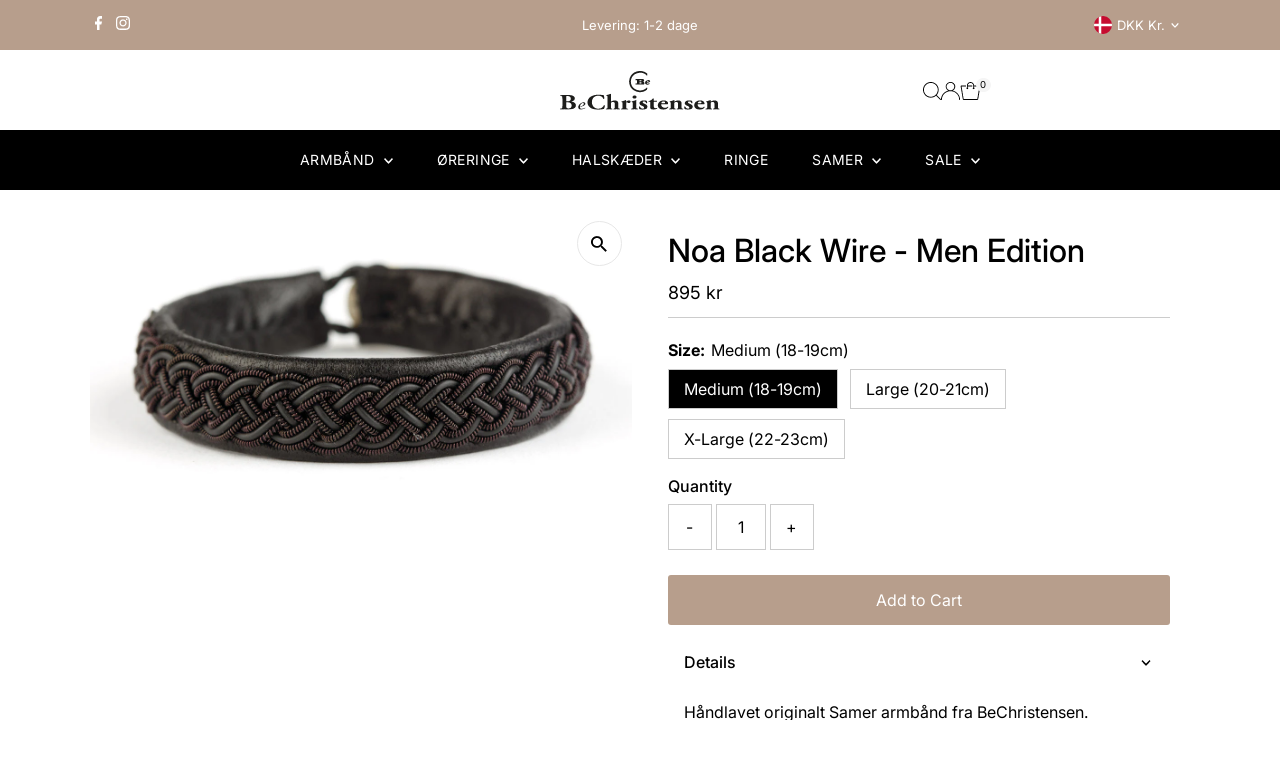

--- FILE ---
content_type: text/html; charset=utf-8
request_url: https://bechristensen.com/products/noa-blackwire-men-edition?section_id=template--25302504014147__main&option_values=340255277379
body_size: 8839
content:
<div id="shopify-section-template--25302504014147__main" class="shopify-section"><link href="//bechristensen.com/cdn/shop/t/19/assets/section-main-product.css?v=100695816491371719971762757699" rel="stylesheet" type="text/css" media="all" />
<link href="//bechristensen.com/cdn/shop/t/19/assets/component-accordions.css?v=4956838204852423541762757699" rel="stylesheet" type="text/css" media="all" />
<section
  id="product-1948895903798"
  class="product__section section-template--25302504014147__main product-1948895903798 main__section"
  data-product-id="1948895903798"
  data-section-id="template--25302504014147__main"
  data-url="/products/noa-blackwire-men-edition"
  data-section-type="product__section"
  data-sale-format="percentage"
  data-initial-variant="3206523256971">

  <script class="product-json" type="application/json">
  {
      "id": 1948895903798,
      "title": "Noa Black Wire - Men Edition",
      "handle": "noa-blackwire-men-edition",
      "description": "\u003cp\u003eHåndlavet originalt Samer armbånd fra BeChristensen. Armbåndet har broderet sort kobber tråd på blødt skind og en rensdyr hornknap.\u003c\/p\u003e\n\u003cp\u003eBredde: ca. 1,2cm\u003c\/p\u003e\n\u003cp\u003eSamer kollektionen er designet og udformet med stor respekt for traditionen med at brodere tintråd på og med læder, som er blevet udført i hundreder af år af samiske kunstner, der bor i nærheden af polarcirklen.\u003c\/p\u003e\n\u003cp\u003e\u003cstrong\u003eStørrelse: Læg 2 cm til målet på dit håndled for at finde din størrelse.\u003c\/strong\u003e\u003c\/p\u003e",
      "published_at": [0,8,11,11,6,2015,4,162,true,"CEST"],
      "created_at": [59,27,16,31,1,2019,4,31,false,"CET"],
      "vendor": "bechristensen",
      "type": "Men Collection",
      "tags": ["Armbånd","Black","Black Wire","Bracelet","Large","Medium","Men","Samer armbånd","Samer Men","Sami","Sami Bracelet","sort","X-Large"],
      "price": 89500,
      "price_min": 89500,
      "price_max": 89500,
      "available": true,
      "unit_price_separator": "per",
      "price_varies": false,
      "compare_at_price": null,
      "compare_at_price_min": 0,
      "compare_at_price_max": 0,
      "compare_at_price_varies": false,
      "variants": [
        {
          "id": 19350143565878,
          "title": "Medium (18-19cm)",
          "option1": "Medium (18-19cm)",
          "option2": null,
          "option3": null,
          "sku": "5794-12-M",
          "featured_image": {
              "id": 6542343602230,
              "product_id": 6542343602230,
              "position": 1,
              "created_at": [0,8,11,11,6,2015,4,162,true,"CEST"],
              "updated_at": [59,27,16,31,1,2019,4,31,false,"CET"],
              "alt": "Noa Black Wire - Men Edition",
              "width": 1200,
              "height": 660,
              "src": "\/\/bechristensen.com\/cdn\/shop\/products\/Noa-_Freya_-Black-Wire-5794-12_c186b7f2-a168-4b1a-90e6-66a659b772c8.jpg?v=1548948480"
          },
          "available": true,
          "options": ["Medium (18-19cm)"],
          "price": 89500,
          "unit_price_measurement": {
            "measured_type": null,
            "quantity_unit": null,
            "quantity_value": null,
            "reference_unit": null,
            "reference_value": null
          },
          "unit_price": null,
          "weight": 0,
          "weight_unit": "kg",
          "weight_in_unit": 0.0,
          "compare_at_price": null,
          "inventory_management": "shopify",
          "inventory_quantity": 6,
          "inventory_policy": "deny",
          "barcode": "5713574029371",
          "featured_media": {
            "alt": "Noa Black Wire - Men Edition",
            "id": 3206523256971,
            "position": 1,
            "preview_image": {
              "aspect_ratio": 1.8181818181818181,
              "height": 660,
              "width": 1200
            }
          }
        },
      
        {
          "id": 19350143598646,
          "title": "Large (20-21cm)",
          "option1": "Large (20-21cm)",
          "option2": null,
          "option3": null,
          "sku": "5794-12-L",
          "featured_image": {
              "id": 6542343602230,
              "product_id": 6542343602230,
              "position": 1,
              "created_at": [0,8,11,11,6,2015,4,162,true,"CEST"],
              "updated_at": [59,27,16,31,1,2019,4,31,false,"CET"],
              "alt": "Noa Black Wire - Men Edition",
              "width": 1200,
              "height": 660,
              "src": "\/\/bechristensen.com\/cdn\/shop\/products\/Noa-_Freya_-Black-Wire-5794-12_c186b7f2-a168-4b1a-90e6-66a659b772c8.jpg?v=1548948480"
          },
          "available": true,
          "options": ["Large (20-21cm)"],
          "price": 89500,
          "unit_price_measurement": {
            "measured_type": null,
            "quantity_unit": null,
            "quantity_value": null,
            "reference_unit": null,
            "reference_value": null
          },
          "unit_price": null,
          "weight": 0,
          "weight_unit": "kg",
          "weight_in_unit": 0.0,
          "compare_at_price": null,
          "inventory_management": "shopify",
          "inventory_quantity": 4,
          "inventory_policy": "deny",
          "barcode": "5713574029388",
          "featured_media": {
            "alt": "Noa Black Wire - Men Edition",
            "id": 3206523256971,
            "position": 1,
            "preview_image": {
              "aspect_ratio": 1.8181818181818181,
              "height": 660,
              "width": 1200
            }
          }
        },
      
        {
          "id": 19350143631414,
          "title": "X-Large (22-23cm)",
          "option1": "X-Large (22-23cm)",
          "option2": null,
          "option3": null,
          "sku": "5794-12-XL",
          "featured_image": {
              "id": 6542343602230,
              "product_id": 6542343602230,
              "position": 1,
              "created_at": [0,8,11,11,6,2015,4,162,true,"CEST"],
              "updated_at": [59,27,16,31,1,2019,4,31,false,"CET"],
              "alt": "Noa Black Wire - Men Edition",
              "width": 1200,
              "height": 660,
              "src": "\/\/bechristensen.com\/cdn\/shop\/products\/Noa-_Freya_-Black-Wire-5794-12_c186b7f2-a168-4b1a-90e6-66a659b772c8.jpg?v=1548948480"
          },
          "available": true,
          "options": ["X-Large (22-23cm)"],
          "price": 89500,
          "unit_price_measurement": {
            "measured_type": null,
            "quantity_unit": null,
            "quantity_value": null,
            "reference_unit": null,
            "reference_value": null
          },
          "unit_price": null,
          "weight": 0,
          "weight_unit": "kg",
          "weight_in_unit": 0.0,
          "compare_at_price": null,
          "inventory_management": "shopify",
          "inventory_quantity": 2,
          "inventory_policy": "deny",
          "barcode": "5713574029395",
          "featured_media": {
            "alt": "Noa Black Wire - Men Edition",
            "id": 3206523256971,
            "position": 1,
            "preview_image": {
              "aspect_ratio": 1.8181818181818181,
              "height": 660,
              "width": 1200
            }
          }
        }
      ],
      "images": ["\/\/bechristensen.com\/cdn\/shop\/products\/Noa-_Freya_-Black-Wire-5794-12_c186b7f2-a168-4b1a-90e6-66a659b772c8.jpg?v=1548948480"],
      "featured_image": "\/\/bechristensen.com\/cdn\/shop\/products\/Noa-_Freya_-Black-Wire-5794-12_c186b7f2-a168-4b1a-90e6-66a659b772c8.jpg?v=1548948480",
      "featured_media": {"alt":null,"id":3206523256971,"position":1,"preview_image":{"aspect_ratio":1.818,"height":660,"width":1200,"src":"\/\/bechristensen.com\/cdn\/shop\/products\/Noa-_Freya_-Black-Wire-5794-12_c186b7f2-a168-4b1a-90e6-66a659b772c8.jpg?v=1548948480"},"aspect_ratio":1.818,"height":660,"media_type":"image","src":"\/\/bechristensen.com\/cdn\/shop\/products\/Noa-_Freya_-Black-Wire-5794-12_c186b7f2-a168-4b1a-90e6-66a659b772c8.jpg?v=1548948480","width":1200},
      "featured_media_id": 3206523256971,
      "options": ["Size"],
      "url": "\/products\/noa-blackwire-men-edition",
      "media": [
        {
          "alt": "Noa Black Wire - Men Edition",
          "id": 3206523256971,
          "position": 1,
          "preview_image": {
            "aspect_ratio": 1.8181818181818181,
            "height": 660,
            "width": 1200
          },
          "aspect_ratio": 1.8181818181818181,
          "height": 660,
          "media_type": "image",
          "src": {"alt":null,"id":3206523256971,"position":1,"preview_image":{"aspect_ratio":1.818,"height":660,"width":1200,"src":"\/\/bechristensen.com\/cdn\/shop\/products\/Noa-_Freya_-Black-Wire-5794-12_c186b7f2-a168-4b1a-90e6-66a659b772c8.jpg?v=1548948480"},"aspect_ratio":1.818,"height":660,"media_type":"image","src":"\/\/bechristensen.com\/cdn\/shop\/products\/Noa-_Freya_-Black-Wire-5794-12_c186b7f2-a168-4b1a-90e6-66a659b772c8.jpg?v=1548948480","width":1200},
          "width": 1200
        }
    ]
  }
</script>


  



  <div class="product__section-container grid__wrapper">
    <div class="product__section-images product__section-image--bottom span-6 carousel-container md-span-12 sm-span-12 auto js-product-gallery"
      data-product-single-media-group
      data-gallery-config='{
    "thumbPosition": "bottom",
    "enableVideoLooping": true,
    "mainSlider": false,
    "thumbSlider": false,
    "productId": 1948895903798,
    "thumbsShown": 4,
    "clickToEnlarge": true,
    "isQuick": false
 }'
      data-product-gallery>
          



<div id="slider" class=" span-12 thumbs_bottom auto single-media">
    <div class="slides product-image-container carousel carousel-main js-carousel-main" data-product-id="1948895903798">
      
        <div class="image-slide carousel-cell js-main-carousel-cell" data-image-id="3206523256971" data-slide-index="0" tabindex="-1">
          <div class="product-media-container product-media--3206523256971 image"
          data-product-single-media-wrapper
          
          
          
          data-thumbnail-id="product-template-3206523256971"
          data-media-id="product-template-3206523256971">
            
                
                
                
                <img src="//bechristensen.com/cdn/shop/products/Noa-_Freya_-Black-Wire-5794-12_c186b7f2-a168-4b1a-90e6-66a659b772c8.jpg?v=1548948480&amp;width=2400" alt="Noa Black Wire - Men Edition" srcset="//bechristensen.com/cdn/shop/products/Noa-_Freya_-Black-Wire-5794-12_c186b7f2-a168-4b1a-90e6-66a659b772c8.jpg?v=1548948480&amp;width=352 352w, //bechristensen.com/cdn/shop/products/Noa-_Freya_-Black-Wire-5794-12_c186b7f2-a168-4b1a-90e6-66a659b772c8.jpg?v=1548948480&amp;width=832 832w, //bechristensen.com/cdn/shop/products/Noa-_Freya_-Black-Wire-5794-12_c186b7f2-a168-4b1a-90e6-66a659b772c8.jpg?v=1548948480&amp;width=1200 1200w, //bechristensen.com/cdn/shop/products/Noa-_Freya_-Black-Wire-5794-12_c186b7f2-a168-4b1a-90e6-66a659b772c8.jpg?v=1548948480&amp;width=1920 1920w, //bechristensen.com/cdn/shop/products/Noa-_Freya_-Black-Wire-5794-12_c186b7f2-a168-4b1a-90e6-66a659b772c8.jpg?v=1548948480&amp;width=2400 2400w" width="2400" height="1320" loading="lazy" class="product__image" data-zoom-src="//bechristensen.com/cdn/shop/products/Noa-_Freya_-Black-Wire-5794-12_c186b7f2-a168-4b1a-90e6-66a659b772c8.jpg?v=1548948480&amp;width=2400" data-aspectratio="1.8181818181818181" data-width="1200" data-height="660" fetchpriority="auto">
                
                  <button
                    type="button"
                    
                    class="zoom_btn"
                    itemprop="contentUrl"
                    tabindex="-1"
                    title="Click to zoom"
                    data-index="1"
                    data-ps-slide-index="0"
                    data-count="1"
                  >
                    
  
    <svg role="img" aria-hidden="true" class="testament--apollo-search zoom_btn--icon vib-center" height="16px" version="1.1" xmlns="http://www.w3.org/2000/svg" xmlns:xlink="http://www.w3.org/1999/xlink" x="0px" y="0px"
    	 viewBox="0 0 20 20" xml:space="preserve">
      <g class="hover-fill" fill="var(--direction-color)">
        <path d="M14.3,12.6h-0.9l-0.3-0.3c1.1-1.3,1.8-3,1.8-4.8c0-4.1-3.3-7.4-7.4-7.4S0,3.3,0,7.4c0,4.1,3.3,7.4,7.4,7.4
        c1.8,0,3.5-0.7,4.8-1.8l0.3,0.3v0.9l5.7,5.7l1.7-1.7L14.3,12.6z M7.4,12.6c-2.8,0-5.1-2.3-5.1-5.1c0-2.8,2.3-5.1,5.1-5.1
        s5.1,2.3,5.1,5.1C12.6,10.3,10.3,12.6,7.4,12.6z"/>
      </g>
      <style>.zoom_btn .testament--apollo-search:hover .hover-fill { fill: var(--direction-color);}</style>
    </svg>
  






                  </button>
                
              
          </div>
          <noscript>
            
            <img src="//bechristensen.com/cdn/shop/products/Noa-_Freya_-Black-Wire-5794-12_c186b7f2-a168-4b1a-90e6-66a659b772c8.jpg?v=1548948480&amp;width=800" alt="Noa Black Wire - Men Edition" srcset="//bechristensen.com/cdn/shop/products/Noa-_Freya_-Black-Wire-5794-12_c186b7f2-a168-4b1a-90e6-66a659b772c8.jpg?v=1548948480&amp;width=352 352w, //bechristensen.com/cdn/shop/products/Noa-_Freya_-Black-Wire-5794-12_c186b7f2-a168-4b1a-90e6-66a659b772c8.jpg?v=1548948480&amp;width=800 800w" width="800" height="440" id="3206523256971" class="product-main-image">
          </noscript>
        </div>
      
    </div>
    
</div>

  
  


        
</div>
    <div class="product__section-contentWrapper span-6 md-span-12 sm-span-12 auto">
      <div class="product__section-content">
        <div class="product__section-details">
          <div class="product__section--header">
            


            


            <h1 class="product__section-title product-title">Noa Black Wire - Men Edition</h1>

            
<div id="product-price" class="price
  
  
  "
  data-price
><div class="price__pricing-group">
    <dl class="price__regular">
      <dt>
        <span class="visually-hidden visually-hidden--inline">Regular Price</span>
      </dt>
      <dd>
        <span class="price-item price-item--regular" data-regular-price>
          <span class=money>895 kr</span>
        </span>
      </dd>
    </dl>
    <dl class="price__sale">
      <dt>
        <span class="visually-hidden visually-hidden--inline">Sale Price</span>
      </dt>
      <dd>
        <span class="price-item price-item--sale" data-sale-price>
          <span class=money>895 kr</span>
        </span>
      </dd>
      <dt>
        <span class="visually-hidden visually-hidden--inline">Regular Price</span>
      </dt>
      <dd>
        <span class="price-item price-item--regular" data-regular-price>
          
        </span>
      </dd>
    </dl>
    <div class="price__badges">
      <span class="price__badge price__badge--sale" aria-hidden="true">
        <div class="sale-item--percentage">
          
              
              
              Save -Infinity
            
        </div><!-- /.sale-item -->
      </span>
      <span class="price__badge price__badge--sold-out">
        <span>Sold Out</span>
      </span>
    </div>
  </div>
  <dl class="price__unit">
    <dt>
      <span class="visually-hidden visually-hidden--inline">Unit Price</span>
    </dt>
    <dd class="price-unit-price"><span data-unit-price></span><span aria-hidden="true">/</span><span class="visually-hidden">per&nbsp;</span><span data-unit-price-base-unit></span></dd>
  </dl>
</div>


            


            
<form method="post" action="/cart/add" id="product-form-installment" accept-charset="UTF-8" class="shopify-product-form" enctype="multipart/form-data"><input type="hidden" name="form_type" value="product" /><input type="hidden" name="utf8" value="✓" /><input type="hidden" name="id" value="19350143598646">
  <select style="display:none;" name='id'>
    
      <option value="19350143565878" ></option>
    
      <option value="19350143598646" selected="selected"></option>
    
      <option value="19350143631414" ></option>
    
  </select>
  <div class="spi-banner">
    
  </div><!-- /#spi-banner --><input type="hidden" name="product-id" value="1948895903798" /><input type="hidden" name="section-id" value="template--25302504014147__main" /></form>
          </div>


<script type="application/json" data-selected-variant>
  {
    "id": 19350143598646,
    "title": "Large (20-21cm)",
    "sku": "5794-12-L",
    "available": true,
    "option1": "Large (20-21cm)",
    "option2": null,
    "option3": null,
    "price": 89500,
    "compare_at_price": null,
    "featured_media": {"alt":null,"id":3206523256971,"position":1,"preview_image":{"aspect_ratio":1.818,"height":660,"width":1200,"src":"\/\/bechristensen.com\/cdn\/shop\/products\/Noa-_Freya_-Black-Wire-5794-12_c186b7f2-a168-4b1a-90e6-66a659b772c8.jpg?v=1548948480"},"aspect_ratio":1.818,"height":660,"media_type":"image","src":"\/\/bechristensen.com\/cdn\/shop\/products\/Noa-_Freya_-Black-Wire-5794-12_c186b7f2-a168-4b1a-90e6-66a659b772c8.jpg?v=1548948480","width":1200},
    "inventory_management": "shopify",
    "inventory_policy": "deny",
    "inventory_quantity": 4,
    "requires_shipping": true,
    "taxable": true,
    "featured_image": {
        "id": 6542343602230,
        "product_id": 6542343602230,
        "position": 1,
        "created_at": [0,8,11,11,6,2015,4,162,true,"CEST"],
        "updated_at": [59,27,16,31,1,2019,4,31,false,"CET"],
        "alt": "Noa Black Wire - Men Edition",
        "width": 1200,
        "height": 660,
        "src": "\/\/bechristensen.com\/cdn\/shop\/products\/Noa-_Freya_-Black-Wire-5794-12_c186b7f2-a168-4b1a-90e6-66a659b772c8.jpg?v=1548948480"
    },
    "options": ["Large (20-21cm)"],
    "weight": 0,
    "barcode": "5713574029388",
    "requires_selling_plan": false
  }
</script>

<form method="post" action="/cart/add" id="product-form-template--25302504014147__main" accept-charset="UTF-8" class="product__form-container product_form relative" enctype="multipart/form-data" data-product-form="
 { &quot;money_format&quot;: &quot;\u003cspan class=money\u003e{{amount_no_decimals}} kr\u003c\/span\u003e&quot;,
   &quot;enable_history&quot;: true,
   &quot;sold_out&quot;: &quot;Sold Out&quot;,
   &quot;button&quot;: &quot;Add to Cart&quot;,
   &quot;unavailable&quot;: &quot;Unavailable&quot;,
   &quot;savings&quot;: &quot;Save {{ savings }}&quot;,
   &quot;quickview&quot;: false,
   &quot;featured_product&quot;: false,
   &quot;swatches&quot;: &quot;swatches&quot;,
   &quot;stock_levels&quot;: {
    &quot;in_stock&quot;: &quot;In stock, ready to ship&quot;,
    &quot;only_remaining&quot;: &quot;Only {{ count }} left!&quot;
   }
 }
" data-product-id="1948895903798"><input type="hidden" name="form_type" value="product" /><input type="hidden" name="utf8" value="✓" />
<div
        class="product__variants-swatches mt4 mb6 no-js-hidden"
        data-section="template--25302504014147__main"
        data-section-id="template--25302504014147__main"
        data-url="/products/noa-blackwire-men-edition"
        data-selected-variant-id="19350143598646"
      >
        
          
<div class="swatches__container js-variant-selector" data-option-index="1" data-other-options='["option2","option3"]'>
  <p class="swatches__option-name h5"><strong>Size:</strong> <span id="selected-option-1" class="swatches__option-value">Large (20-21cm)</span></p>

  


  
<!-- Checking Availability --><!-- Building Variant Image -->

    

    

    

    
      
      <div class="swatches__swatch--regular swatch-element  js-swatch-element">
        
      <input type="radio" id="template--25302504014147__main-size-0"
          class="swatches__form--input"
          name="size"
          value="Medium (18-19cm)"
          form="product-form-template--25302504014147__main"
          data-position="1"
          data-option-value-id="340255244611"
          >
    

        <label class="swatches__form--label" for="template--25302504014147__main-size-0" tabindex="0">
          Medium (18-19cm)
          
      <span class="visually-hidden label-unavailable">Variant sold out or unavailable</span>
    
        </label>
      </div>
    
    
  
<!-- Checking Availability --><!-- Building Variant Image -->

    

    

    

    
      
      <div class="swatches__swatch--regular swatch-element  js-swatch-element">
        
      <input type="radio" id="template--25302504014147__main-size-1"
          class="swatches__form--input"
          name="size"
          value="Large (20-21cm)"
          form="product-form-template--25302504014147__main"
          data-position="1"
          data-option-value-id="340255277379"
          checked="checked">
    

        <label class="swatches__form--label" for="template--25302504014147__main-size-1" tabindex="0">
          Large (20-21cm)
          
      <span class="visually-hidden label-unavailable">Variant sold out or unavailable</span>
    
        </label>
      </div>
    
    
  
<!-- Checking Availability --><!-- Building Variant Image -->

    

    

    

    
      
      <div class="swatches__swatch--regular swatch-element  js-swatch-element">
        
      <input type="radio" id="template--25302504014147__main-size-2"
          class="swatches__form--input"
          name="size"
          value="X-Large (22-23cm)"
          form="product-form-template--25302504014147__main"
          data-position="1"
          data-option-value-id="340255310147"
          >
    

        <label class="swatches__form--label" for="template--25302504014147__main-size-2" tabindex="0">
          X-Large (22-23cm)
          
      <span class="visually-hidden label-unavailable">Variant sold out or unavailable</span>
    
        </label>
      </div>
    
    
  
</div>

        
      </div><input class="formVariantId" name="" type="hidden" value="19350143598646">
<input type="hidden" name="product-id" value="1948895903798" /><input type="hidden" name="section-id" value="template--25302504014147__main" /></form>




  <div
    class="product__section--qty qty-selection"
    data-product-qty
    
  ><label
      for="qty-1948895903798
"
      class="h5"
    >Quantity</label>
    <button
      class="down quantity-control-down"
      type="button"
    >
      -
    </button>
    <input
      id="qty-1948895903798
"
      min="1"
      type="text"
      name="quantity"
      class="js-qty-input quantity"
      value="1"
      
        
          max="4"
        
      
    >
    <button
      class="up quantity-control-up"
      type="button"
    >
      +
    </button>
  </div>




<div class="product__section--buttons product-add" >
  <form method="post" action="/cart/add" id="product-form-buttons-template--25302504014147__main" accept-charset="UTF-8" class="product__form-buttons js-prod-form-submit relative" enctype="multipart/form-data" data-product-id="1948895903798"><input type="hidden" name="form_type" value="product" /><input type="hidden" name="utf8" value="✓" />
<input class="formVariantId" name="id" type="hidden" value="19350143598646">
    <input
      class="formQty"
      type="hidden"
      name="quantity"
      value="1"
      
        
          max="4"
        
      
    />
    <div class="note note-success js-added-msg" style="display: none">
      Added to Cart: <a class="underline" href="/cart">View Cart</a> or <a class="underline" href="/collections/all">Continue Shopping</a>.
    </div>
    <div class="note note-error js-error-msg" style="display: none">
      <strong class="note__header">Cart Error:</strong>
      <span class="note__message js-error-msg-content">Some items became unavailable. Update the quantity and try again.</span>
    </div>

    <button
      type="submit"
      name="button"
      class="add AddtoCart js-ajax-submit "
      
      
    >
      Add to Cart
    </button>

    
<input type="hidden" name="product-id" value="1948895903798" /><input type="hidden" name="section-id" value="template--25302504014147__main" /></form></div>


<pickup-availability
  class="product-single__store-availability-container"
  
  data-block-id="product_availability"
  data-store-availability-container
  data-product-title="Noa Black Wire - Men Edition"
  data-has-only-default-variant="false"
  data-base-url="https://bechristensen.com/"
  data-variant-id="19350143598646"
></pickup-availability>



<div class="product__section--desc product__description-container rte">
  
    <details
      class="details details--no-padding"
      id="product_description"
      
        open
      
      data-default-open-accordion="true"
      
    >
      <summary class="details__summary">
        <h3 class="details__title">Details</h3>
        <div class="details__icon">
          
  
    <svg role="img" aria-hidden="true" class="testament--apollo-down-carrot details__svg vib-center" height="6px" version="1.1" xmlns="http://www.w3.org/2000/svg" xmlns:xlink="http://www.w3.org/1999/xlink" x="0px" y="0px"
    	 viewBox="0 0 20 13.3" xml:space="preserve">
      <g class="hover-fill" fill="var(--accordion-color)">
        <polygon points="17.7,0 10,8.3 2.3,0 0,2.5 10,13.3 20,2.5 "/>
      </g>
      <style> .testament--apollo-down-carrot:hover .hover-fill { fill: var(--accordion-color);}</style>
    </svg>
  






        </div>
      </summary>
      <div class="details__content rte">
        <p>Håndlavet originalt Samer armbånd fra BeChristensen. Armbåndet har broderet sort kobber tråd på blødt skind og en rensdyr hornknap.</p>
<p>Bredde: ca. 1,2cm</p>
<p>Samer kollektionen er designet og udformet med stor respekt for traditionen med at brodere tintråd på og med læder, som er blevet udført i hundreder af år af samiske kunstner, der bor i nærheden af polarcirklen.</p>
<p><strong>Størrelse: Læg 2 cm til målet på dit håndled for at finde din størrelse.</strong></p>
      </div>
    </details>
  
</div>


<span class="popup_content_link">
  <button
    class="product__contact-trigger button-as-link js-contact-trigger"
    type="button"
    name="button"
    data-wau-modal-target="contact-form"
    popovertarget="contact_popup"
    popovertargetaction="show"
  >
  Contact us
</button>
</span>
<!-- Capture the content -->

<!-- Determine the popover type -->

    
<div
  popover="auto"
  class="modal modal__container"
  id="contact_popup"
>
  <!-- Inner wrapper -->
  <div class="modal__inner-wrapper modal__general-modal__wrapper">
    <!-- Close button -->
    <div
      class="slideout__trigger--close slideout__trigger-recover-password__wrapper slideout__trigger-general-modal__wrapper"
    >
      <button
        class="slideout__trigger-recover-password slideout__trigger-general-modal js-modal-close"
        aria-controls="contact_popup"
        aria-label="Close modal"
        popovertarget="contact_popup"
        popovertargetaction="hide"
      >
        
  
    <svg role="img" aria-hidden="true" class="testament--apollo-close " height="14px" version="1.1" xmlns="http://www.w3.org/2000/svg" xmlns:xlink="http://www.w3.org/1999/xlink" x="0px" y="0px"
    	 viewBox="0 0 20 20" xml:space="preserve">
       <g class="hover-fill" fill="var(--text-color)">
         <polygon points="20,2 18,0 10,8 2,0 0,2 8,10 0,18 2,20 10,12 18,20 20,18 12,10 "/>
       </g>
       <style>.icn-close .testament--apollo-close:hover .hover-fill { fill: var(--text-color);}</style>
    </svg>
  






      </button>
    </div><!-- /.slideout__trigger--close -->

    <!-- Content -->
    <div class="modal__inner-content-container">
      
  <form method="post" action="/contact#contact_form" id="contact_form" accept-charset="UTF-8" class="contact-form"><input type="hidden" name="form_type" value="contact" /><input type="hidden" name="utf8" value="✓" />
<div id="contactFormWrapper">
    <p>
      <label for="contactFormName">Name</label>
      <input type="text" id="contactFormName" name="contact[name]" placeholder="Name" />
    </p>

    <p>
      <label for="contactFormEmail">Email</label>
      <input type="email" id="contactFormEmail" name="contact[email]" placeholder="Email" />
    </p>

    <p>
      <label for="contactFormTelephone">Phone Number</label>
      <input type="text" id="contactFormTelephone" name="contact[phone]" placeholder="Phone Number" />
    </p>

    <input type="hidden" name="contact[product]" value="Noa Black Wire - Men Edition">
    <input type="hidden" name="contact[producturl]" value="///products/noa-blackwire-men-edition">

    <p>
      <label for="contactFormMessage">Message</label>
      <textarea rows="15" cols="90" id="contactFormMessage" name="contact[body]" placeholder="Message"></textarea>
    </p>
    <p>

      <button
        type="submit"
        id="contactFormSubmit"
        class="button"
      >
        Send
      </button>
    </p>
</div>

<div class="clear"></div>






</form>

<div class="clear"></div>


    </div><!-- /.modal__inner-content-container -->
  </div><!-- /.modal__inner-wrapper -->
</div><!-- /.modal -->

  




  <span class="popup_content_link">
    <button
      class="product__contact-trigger button-as-link js-contact-trigger"
      type="button"
      name="button"
      data-wau-modal-target="popup-content"
      popovertarget="popup"
      popovertargetaction="show"
    >
      Popup link
    </button>
  </span>
  <!-- Determine which popup type -->
  
      
<div
  popover="auto"
  class="modal modal__container"
  id="popup"
>
  <!-- Inner wrapper -->
  <div class="modal__inner-wrapper modal__general-modal__wrapper">
    <!-- Close button -->
    <div
      class="slideout__trigger--close slideout__trigger-recover-password__wrapper slideout__trigger-general-modal__wrapper"
    >
      <button
        class="slideout__trigger-recover-password slideout__trigger-general-modal js-modal-close"
        aria-controls="popup"
        aria-label="Close modal"
        popovertarget="popup"
        popovertargetaction="hide"
      >
        
  
    <svg role="img" aria-hidden="true" class="testament--apollo-close " height="14px" version="1.1" xmlns="http://www.w3.org/2000/svg" xmlns:xlink="http://www.w3.org/1999/xlink" x="0px" y="0px"
    	 viewBox="0 0 20 20" xml:space="preserve">
       <g class="hover-fill" fill="var(--text-color)">
         <polygon points="20,2 18,0 10,8 2,0 0,2 8,10 0,18 2,20 10,12 18,20 20,18 12,10 "/>
       </g>
       <style>.icn-close .testament--apollo-close:hover .hover-fill { fill: var(--text-color);}</style>
    </svg>
  






      </button>
    </div><!-- /.slideout__trigger--close -->

    <!-- Content -->
    <div class="modal__inner-content-container">
      <p>Add some text content to a popup modal</p>
    </div><!-- /.modal__inner-content-container -->
  </div><!-- /.modal__inner-wrapper -->
</div><!-- /.modal -->

    




<div class="share-icons">

  
    <a
      title="Share on Facebook"
      href="//www.facebook.com/sharer.php?u=https://bechristensen.com/products/noa-blackwire-men-edition"
      class="facebook"
      target="_blank">
      


  
    <svg role="img" aria-hidden="true" class="testament--facebook share-icons--icon" height="20px" version="1.1" xmlns="http://www.w3.org/2000/svg" xmlns:xlink="http://www.w3.org/1999/xlink" x="0px"
    y="0px" viewBox="0 0 11 20" xml:space="preserve">
      <g class="hover-fill" fill="var(--text-color)">
        <path d="M11,0H8C5.2,0,3,2.2,3,5v3H0v4h3v8h4v-8h3l1-4H7V5c0-0.6,0.4-1,1-1h3V0z"/>
      </g>
      <style>.share-icons .testament--facebook:hover .hover-fill { fill: var(--text-color);}</style>
    </svg>
  




    </a>
  


  
    <a
      title="Share on Twitter"
      href="//twitter.com/intent/tweet?text=https://bechristensen.com/products/noa-blackwire-men-edition"
      title="Share on Twitter"
      target="_blank"
      class="twitter">
      


  
    <svg class="testament--twitter share-icons--icon" height="20px" version="1.1" xmlns="http://www.w3.org/2000/svg" xmlns:xlink="http://www.w3.org/1999/xlink" x="0px" y="0px"
      viewBox="0 0 23 20" xml:space="preserve">
      <g class="hover-fill" fill="var(--text-color)">
        <path d="M17.425641,0 L20.8184615,0 L13.4061538,8.47179487 L22.1261538,20 L15.2984615,20 L9.95076923,13.0082051 L3.83179487,20 L0.436923077,20 L8.36512821,10.9384615 L-1.13686838e-13,0 L7.00102564,0 L11.8348718,6.39076923 L17.425641,0 Z M16.2348718,17.9692308 L18.1148718,17.9692308 L5.97948718,1.92410256 L3.96205128,1.92410256 L16.2348718,17.9692308 Z" fill="var(--text-color)"></path>
      </g>
      <style>.share-icons .testament--twitter:hover .hover-fill { fill: var(--text-color);}</style>
    </svg>
  




    </a>
  

  
    
      <a
        title="Share on Pinterest"
        target="blank"
        href="//pinterest.com/pin/create/button/?url=https://bechristensen.com/products/noa-blackwire-men-edition&amp;media=http://bechristensen.com/cdn/shop/products/Noa-_Freya_-Black-Wire-5794-12_c186b7f2-a168-4b1a-90e6-66a659b772c8.jpg?crop=center&height=1024&v=1548948480&width=1024"
        title="Pin this"
        class="pinterest">
        


  
    <svg role="img" aria-hidden="true" class="testament--pinterest share-icons--icon" height="20px" version="1.1" xmlns="http://www.w3.org/2000/svg" xmlns:xlink="http://www.w3.org/1999/xlink" x="0px"
     y="0px" viewBox="0 0 15.5 20" xml:space="preserve">
      <g class="hover-fill" fill="var(--text-color)">
        <path id="Icon-Path" d="M0,7.2c0-0.8,0.1-1.7,0.4-2.4c0.4-0.8,0.8-1.5,1.3-2s1.2-1.1,1.9-1.5s1.5-0.8,2.3-0.9C6.5,0.1,7.3,0,8.1,0
        c1.3,0,2.5,0.3,3.6,0.8s2,1.3,2.7,2.3c0.7,1.1,1.1,2.3,1.1,3.6c0,0.8-0.1,1.5-0.3,2.3c-0.1,0.8-0.4,1.5-0.7,2.1
        c-0.3,0.7-0.7,1.2-1.2,1.7c-0.5,0.5-1.1,0.9-1.7,1.2s-1.5,0.5-2.3,0.4c-0.5,0-1.1-0.1-1.6-0.4c-0.7-0.1-1.1-0.5-1.2-0.9
        c-0.1,0.3-0.1,0.8-0.4,1.3c-0.1,0.5-0.3,0.9-0.3,1.2c0,0.1-0.1,0.4-0.3,0.8c-0.1,0.3-0.1,0.5-0.3,0.8L4.9,18
        c-0.1,0.3-0.4,0.7-0.5,0.9C4.1,19.2,4,19.6,3.6,20H3.5l-0.1-0.1c-0.1-1.2-0.1-2-0.1-2.3c0-0.8,0.1-1.6,0.3-2.5
        c0.1-0.9,0.4-2.1,0.8-3.5s0.5-2.1,0.7-2.4c-0.4-0.4-0.5-1.1-0.5-2c0-0.7,0.3-1.3,0.7-1.9C5.5,4.8,6,4.5,6.7,4.5
        c0.5,0,0.9,0.1,1.2,0.5c0.3,0.3,0.4,0.7,0.4,1.2S8.1,7.6,7.7,8.5c-0.4,0.9-0.5,1.7-0.5,2.3c0,0.5,0.1,0.9,0.5,1.2s0.8,0.5,1.3,0.5
        c0.4,0,0.8-0.1,1.2-0.3c0.4-0.3,0.7-0.5,0.9-0.8c0.5-0.8,0.9-1.6,1.1-2.5c0.1-0.5,0.1-0.9,0.3-1.3c0-0.4,0.1-0.8,0.1-1.2
        c0-1.3-0.4-2.4-1.3-3.2C10.4,2.4,9.3,2,7.9,2c-1.6,0-2.9,0.5-4,1.6S2.3,6,2.3,7.6c0,0.4,0,0.7,0.1,1.1c0.1,0.1,0.3,0.4,0.4,0.7
        c0.1,0.1,0.3,0.4,0.3,0.5c0.1,0.1,0.1,0.3,0.1,0.4c0,0.3,0,0.5-0.1,0.9c-0.1,0.3-0.3,0.4-0.5,0.4c0,0-0.1,0-0.3,0
        c-0.3-0.1-0.7-0.4-0.9-0.7c-0.4-0.3-0.7-0.7-0.8-1.1C0.4,9.3,0.3,8.9,0.1,8.5C0.1,8.1,0,7.6,0,7.2L0,7.2z"/>
      </g>
      <style>.share-icons .testament--pinterest:hover .hover-fill { fill: var(--text-color);}</style>
    </svg>
  




      </a>
    
  

</div>
<div class="clear"></div>

</div>
      </div>
    </div>
  </div>
  <div class="clear"></div>
  <style>
    
    :root {
      --color-body: #ffffff;
    }
    
    .section-template--25302504014147__main .product__section-contentWrapper .product__section-content {
      background: #ffffff;
      padding: 20px;
      
      
    }
    section#product-1948895903798 .product__section-details button.js-accordion-header.c-accordion__header {
      background: #ffffff;
    }
    
      .section-template--25302504014147__main .thumb-slider-slides {
        transition: left 0.5s ease-in-out;
      }
    
    @media screen and (min-width: 981px) {
      
        
        .section-template--25302504014147__main .product__section-images {
          position: sticky;
          top: 120px;
        }
        
      
    }
    @media screen and ( min-width: 741px ) {
      
        .section-template--25302504014147__main .product__section-details,
        .section-template--25302504014147__main .product__section-details .rte,
        .section-template--25302504014147__main .product__section-details h1 {
          text-align: left;
        }
        .section-template--25302504014147__main .add {
          margin: 0;
        }
        .section-template--25302504014147__main .price {
          align-items: flex-start;
        }
      
    }.section-template--25302504014147__main .store-availability-information {
        justify-content: start !important;
      }
      .section-template--25302504014147__main .store-availability-information-container,
      .section-template--25302504014147__main .store-availability-information__stores,
      .section-template--25302504014147__main .slideout__trigger-store-availability {
        text-align: left !important;
      }@media screen and ( max-width: 740px ) {
      .section-template--25302504014147__main .store-availability-information {
        justify-content: center !important;
      }
      .section-template--25302504014147__main .store-availability-information,
      .store-availability-information-container {
          margin-left: 0;
      }
      .section-template--25302504014147__main .store-availability-information .store-availability-information-container,
      .section-template--25302504014147__main .store-availability-information .store-availability-information__stores,
      .section-template--25302504014147__main .store-availability-information .slideout__trigger-store-availability {
        text-align: center !important;
        justify-content: center;
      }
    }
  </style>
</section>

<script type="application/json" id="ModelJson-template--25302504014147__main">
  []
</script>
<script type="application/json" id="ProductJson-template--25302504014147__main">
  {"id":1948895903798,"title":"Noa Black Wire - Men Edition","handle":"noa-blackwire-men-edition","description":"\u003cp\u003eHåndlavet originalt Samer armbånd fra BeChristensen. Armbåndet har broderet sort kobber tråd på blødt skind og en rensdyr hornknap.\u003c\/p\u003e\n\u003cp\u003eBredde: ca. 1,2cm\u003c\/p\u003e\n\u003cp\u003eSamer kollektionen er designet og udformet med stor respekt for traditionen med at brodere tintråd på og med læder, som er blevet udført i hundreder af år af samiske kunstner, der bor i nærheden af polarcirklen.\u003c\/p\u003e\n\u003cp\u003e\u003cstrong\u003eStørrelse: Læg 2 cm til målet på dit håndled for at finde din størrelse.\u003c\/strong\u003e\u003c\/p\u003e","published_at":"2015-06-11T11:08:00+02:00","created_at":"2019-01-31T16:27:59+01:00","vendor":"bechristensen","type":"Men Collection","tags":["Armbånd","Black","Black Wire","Bracelet","Large","Medium","Men","Samer armbånd","Samer Men","Sami","Sami Bracelet","sort","X-Large"],"price":89500,"price_min":89500,"price_max":89500,"available":true,"price_varies":false,"compare_at_price":null,"compare_at_price_min":0,"compare_at_price_max":0,"compare_at_price_varies":false,"variants":[{"id":19350143565878,"title":"Medium (18-19cm)","option1":"Medium (18-19cm)","option2":null,"option3":null,"sku":"5794-12-M","requires_shipping":true,"taxable":true,"featured_image":{"id":6542343602230,"product_id":1948895903798,"position":1,"created_at":"2019-01-31T16:28:00+01:00","updated_at":"2019-01-31T16:28:00+01:00","alt":null,"width":1200,"height":660,"src":"\/\/bechristensen.com\/cdn\/shop\/products\/Noa-_Freya_-Black-Wire-5794-12_c186b7f2-a168-4b1a-90e6-66a659b772c8.jpg?v=1548948480","variant_ids":[19350143565878,19350143598646,19350143631414]},"available":true,"name":"Noa Black Wire - Men Edition - Medium (18-19cm)","public_title":"Medium (18-19cm)","options":["Medium (18-19cm)"],"price":89500,"weight":0,"compare_at_price":null,"inventory_quantity":6,"inventory_management":"shopify","inventory_policy":"deny","barcode":"5713574029371","featured_media":{"alt":null,"id":3206523256971,"position":1,"preview_image":{"aspect_ratio":1.818,"height":660,"width":1200,"src":"\/\/bechristensen.com\/cdn\/shop\/products\/Noa-_Freya_-Black-Wire-5794-12_c186b7f2-a168-4b1a-90e6-66a659b772c8.jpg?v=1548948480"}},"requires_selling_plan":false,"selling_plan_allocations":[]},{"id":19350143598646,"title":"Large (20-21cm)","option1":"Large (20-21cm)","option2":null,"option3":null,"sku":"5794-12-L","requires_shipping":true,"taxable":true,"featured_image":{"id":6542343602230,"product_id":1948895903798,"position":1,"created_at":"2019-01-31T16:28:00+01:00","updated_at":"2019-01-31T16:28:00+01:00","alt":null,"width":1200,"height":660,"src":"\/\/bechristensen.com\/cdn\/shop\/products\/Noa-_Freya_-Black-Wire-5794-12_c186b7f2-a168-4b1a-90e6-66a659b772c8.jpg?v=1548948480","variant_ids":[19350143565878,19350143598646,19350143631414]},"available":true,"name":"Noa Black Wire - Men Edition - Large (20-21cm)","public_title":"Large (20-21cm)","options":["Large (20-21cm)"],"price":89500,"weight":0,"compare_at_price":null,"inventory_quantity":4,"inventory_management":"shopify","inventory_policy":"deny","barcode":"5713574029388","featured_media":{"alt":null,"id":3206523256971,"position":1,"preview_image":{"aspect_ratio":1.818,"height":660,"width":1200,"src":"\/\/bechristensen.com\/cdn\/shop\/products\/Noa-_Freya_-Black-Wire-5794-12_c186b7f2-a168-4b1a-90e6-66a659b772c8.jpg?v=1548948480"}},"requires_selling_plan":false,"selling_plan_allocations":[]},{"id":19350143631414,"title":"X-Large (22-23cm)","option1":"X-Large (22-23cm)","option2":null,"option3":null,"sku":"5794-12-XL","requires_shipping":true,"taxable":true,"featured_image":{"id":6542343602230,"product_id":1948895903798,"position":1,"created_at":"2019-01-31T16:28:00+01:00","updated_at":"2019-01-31T16:28:00+01:00","alt":null,"width":1200,"height":660,"src":"\/\/bechristensen.com\/cdn\/shop\/products\/Noa-_Freya_-Black-Wire-5794-12_c186b7f2-a168-4b1a-90e6-66a659b772c8.jpg?v=1548948480","variant_ids":[19350143565878,19350143598646,19350143631414]},"available":true,"name":"Noa Black Wire - Men Edition - X-Large (22-23cm)","public_title":"X-Large (22-23cm)","options":["X-Large (22-23cm)"],"price":89500,"weight":0,"compare_at_price":null,"inventory_quantity":2,"inventory_management":"shopify","inventory_policy":"deny","barcode":"5713574029395","featured_media":{"alt":null,"id":3206523256971,"position":1,"preview_image":{"aspect_ratio":1.818,"height":660,"width":1200,"src":"\/\/bechristensen.com\/cdn\/shop\/products\/Noa-_Freya_-Black-Wire-5794-12_c186b7f2-a168-4b1a-90e6-66a659b772c8.jpg?v=1548948480"}},"requires_selling_plan":false,"selling_plan_allocations":[]}],"images":["\/\/bechristensen.com\/cdn\/shop\/products\/Noa-_Freya_-Black-Wire-5794-12_c186b7f2-a168-4b1a-90e6-66a659b772c8.jpg?v=1548948480"],"featured_image":"\/\/bechristensen.com\/cdn\/shop\/products\/Noa-_Freya_-Black-Wire-5794-12_c186b7f2-a168-4b1a-90e6-66a659b772c8.jpg?v=1548948480","options":["Size"],"media":[{"alt":null,"id":3206523256971,"position":1,"preview_image":{"aspect_ratio":1.818,"height":660,"width":1200,"src":"\/\/bechristensen.com\/cdn\/shop\/products\/Noa-_Freya_-Black-Wire-5794-12_c186b7f2-a168-4b1a-90e6-66a659b772c8.jpg?v=1548948480"},"aspect_ratio":1.818,"height":660,"media_type":"image","src":"\/\/bechristensen.com\/cdn\/shop\/products\/Noa-_Freya_-Black-Wire-5794-12_c186b7f2-a168-4b1a-90e6-66a659b772c8.jpg?v=1548948480","width":1200}],"requires_selling_plan":false,"selling_plan_groups":[],"content":"\u003cp\u003eHåndlavet originalt Samer armbånd fra BeChristensen. Armbåndet har broderet sort kobber tråd på blødt skind og en rensdyr hornknap.\u003c\/p\u003e\n\u003cp\u003eBredde: ca. 1,2cm\u003c\/p\u003e\n\u003cp\u003eSamer kollektionen er designet og udformet med stor respekt for traditionen med at brodere tintråd på og med læder, som er blevet udført i hundreder af år af samiske kunstner, der bor i nærheden af polarcirklen.\u003c\/p\u003e\n\u003cp\u003e\u003cstrong\u003eStørrelse: Læg 2 cm til målet på dit håndled for at finde din størrelse.\u003c\/strong\u003e\u003c\/p\u003e"}
</script>


</div>

--- FILE ---
content_type: text/html; charset=utf-8
request_url: https://bechristensen.com/products/noa-blackwire-men-edition?section_id=template--25302504014147__main&option_values=340255310147
body_size: 6835
content:
<div id="shopify-section-template--25302504014147__main" class="shopify-section"><link href="//bechristensen.com/cdn/shop/t/19/assets/section-main-product.css?v=100695816491371719971762757699" rel="stylesheet" type="text/css" media="all" />
<link href="//bechristensen.com/cdn/shop/t/19/assets/component-accordions.css?v=4956838204852423541762757699" rel="stylesheet" type="text/css" media="all" />
<section
  id="product-1948895903798"
  class="product__section section-template--25302504014147__main product-1948895903798 main__section"
  data-product-id="1948895903798"
  data-section-id="template--25302504014147__main"
  data-url="/products/noa-blackwire-men-edition"
  data-section-type="product__section"
  data-sale-format="percentage"
  data-initial-variant="3206523256971">

  <script class="product-json" type="application/json">
  {
      "id": 1948895903798,
      "title": "Noa Black Wire - Men Edition",
      "handle": "noa-blackwire-men-edition",
      "description": "\u003cp\u003eHåndlavet originalt Samer armbånd fra BeChristensen. Armbåndet har broderet sort kobber tråd på blødt skind og en rensdyr hornknap.\u003c\/p\u003e\n\u003cp\u003eBredde: ca. 1,2cm\u003c\/p\u003e\n\u003cp\u003eSamer kollektionen er designet og udformet med stor respekt for traditionen med at brodere tintråd på og med læder, som er blevet udført i hundreder af år af samiske kunstner, der bor i nærheden af polarcirklen.\u003c\/p\u003e\n\u003cp\u003e\u003cstrong\u003eStørrelse: Læg 2 cm til målet på dit håndled for at finde din størrelse.\u003c\/strong\u003e\u003c\/p\u003e",
      "published_at": [0,8,11,11,6,2015,4,162,true,"CEST"],
      "created_at": [59,27,16,31,1,2019,4,31,false,"CET"],
      "vendor": "bechristensen",
      "type": "Men Collection",
      "tags": ["Armbånd","Black","Black Wire","Bracelet","Large","Medium","Men","Samer armbånd","Samer Men","Sami","Sami Bracelet","sort","X-Large"],
      "price": 89500,
      "price_min": 89500,
      "price_max": 89500,
      "available": true,
      "unit_price_separator": "per",
      "price_varies": false,
      "compare_at_price": null,
      "compare_at_price_min": 0,
      "compare_at_price_max": 0,
      "compare_at_price_varies": false,
      "variants": [
        {
          "id": 19350143565878,
          "title": "Medium (18-19cm)",
          "option1": "Medium (18-19cm)",
          "option2": null,
          "option3": null,
          "sku": "5794-12-M",
          "featured_image": {
              "id": 6542343602230,
              "product_id": 6542343602230,
              "position": 1,
              "created_at": [0,8,11,11,6,2015,4,162,true,"CEST"],
              "updated_at": [59,27,16,31,1,2019,4,31,false,"CET"],
              "alt": "Noa Black Wire - Men Edition",
              "width": 1200,
              "height": 660,
              "src": "\/\/bechristensen.com\/cdn\/shop\/products\/Noa-_Freya_-Black-Wire-5794-12_c186b7f2-a168-4b1a-90e6-66a659b772c8.jpg?v=1548948480"
          },
          "available": true,
          "options": ["Medium (18-19cm)"],
          "price": 89500,
          "unit_price_measurement": {
            "measured_type": null,
            "quantity_unit": null,
            "quantity_value": null,
            "reference_unit": null,
            "reference_value": null
          },
          "unit_price": null,
          "weight": 0,
          "weight_unit": "kg",
          "weight_in_unit": 0.0,
          "compare_at_price": null,
          "inventory_management": "shopify",
          "inventory_quantity": 6,
          "inventory_policy": "deny",
          "barcode": "5713574029371",
          "featured_media": {
            "alt": "Noa Black Wire - Men Edition",
            "id": 3206523256971,
            "position": 1,
            "preview_image": {
              "aspect_ratio": 1.8181818181818181,
              "height": 660,
              "width": 1200
            }
          }
        },
      
        {
          "id": 19350143598646,
          "title": "Large (20-21cm)",
          "option1": "Large (20-21cm)",
          "option2": null,
          "option3": null,
          "sku": "5794-12-L",
          "featured_image": {
              "id": 6542343602230,
              "product_id": 6542343602230,
              "position": 1,
              "created_at": [0,8,11,11,6,2015,4,162,true,"CEST"],
              "updated_at": [59,27,16,31,1,2019,4,31,false,"CET"],
              "alt": "Noa Black Wire - Men Edition",
              "width": 1200,
              "height": 660,
              "src": "\/\/bechristensen.com\/cdn\/shop\/products\/Noa-_Freya_-Black-Wire-5794-12_c186b7f2-a168-4b1a-90e6-66a659b772c8.jpg?v=1548948480"
          },
          "available": true,
          "options": ["Large (20-21cm)"],
          "price": 89500,
          "unit_price_measurement": {
            "measured_type": null,
            "quantity_unit": null,
            "quantity_value": null,
            "reference_unit": null,
            "reference_value": null
          },
          "unit_price": null,
          "weight": 0,
          "weight_unit": "kg",
          "weight_in_unit": 0.0,
          "compare_at_price": null,
          "inventory_management": "shopify",
          "inventory_quantity": 4,
          "inventory_policy": "deny",
          "barcode": "5713574029388",
          "featured_media": {
            "alt": "Noa Black Wire - Men Edition",
            "id": 3206523256971,
            "position": 1,
            "preview_image": {
              "aspect_ratio": 1.8181818181818181,
              "height": 660,
              "width": 1200
            }
          }
        },
      
        {
          "id": 19350143631414,
          "title": "X-Large (22-23cm)",
          "option1": "X-Large (22-23cm)",
          "option2": null,
          "option3": null,
          "sku": "5794-12-XL",
          "featured_image": {
              "id": 6542343602230,
              "product_id": 6542343602230,
              "position": 1,
              "created_at": [0,8,11,11,6,2015,4,162,true,"CEST"],
              "updated_at": [59,27,16,31,1,2019,4,31,false,"CET"],
              "alt": "Noa Black Wire - Men Edition",
              "width": 1200,
              "height": 660,
              "src": "\/\/bechristensen.com\/cdn\/shop\/products\/Noa-_Freya_-Black-Wire-5794-12_c186b7f2-a168-4b1a-90e6-66a659b772c8.jpg?v=1548948480"
          },
          "available": true,
          "options": ["X-Large (22-23cm)"],
          "price": 89500,
          "unit_price_measurement": {
            "measured_type": null,
            "quantity_unit": null,
            "quantity_value": null,
            "reference_unit": null,
            "reference_value": null
          },
          "unit_price": null,
          "weight": 0,
          "weight_unit": "kg",
          "weight_in_unit": 0.0,
          "compare_at_price": null,
          "inventory_management": "shopify",
          "inventory_quantity": 2,
          "inventory_policy": "deny",
          "barcode": "5713574029395",
          "featured_media": {
            "alt": "Noa Black Wire - Men Edition",
            "id": 3206523256971,
            "position": 1,
            "preview_image": {
              "aspect_ratio": 1.8181818181818181,
              "height": 660,
              "width": 1200
            }
          }
        }
      ],
      "images": ["\/\/bechristensen.com\/cdn\/shop\/products\/Noa-_Freya_-Black-Wire-5794-12_c186b7f2-a168-4b1a-90e6-66a659b772c8.jpg?v=1548948480"],
      "featured_image": "\/\/bechristensen.com\/cdn\/shop\/products\/Noa-_Freya_-Black-Wire-5794-12_c186b7f2-a168-4b1a-90e6-66a659b772c8.jpg?v=1548948480",
      "featured_media": {"alt":null,"id":3206523256971,"position":1,"preview_image":{"aspect_ratio":1.818,"height":660,"width":1200,"src":"\/\/bechristensen.com\/cdn\/shop\/products\/Noa-_Freya_-Black-Wire-5794-12_c186b7f2-a168-4b1a-90e6-66a659b772c8.jpg?v=1548948480"},"aspect_ratio":1.818,"height":660,"media_type":"image","src":"\/\/bechristensen.com\/cdn\/shop\/products\/Noa-_Freya_-Black-Wire-5794-12_c186b7f2-a168-4b1a-90e6-66a659b772c8.jpg?v=1548948480","width":1200},
      "featured_media_id": 3206523256971,
      "options": ["Size"],
      "url": "\/products\/noa-blackwire-men-edition",
      "media": [
        {
          "alt": "Noa Black Wire - Men Edition",
          "id": 3206523256971,
          "position": 1,
          "preview_image": {
            "aspect_ratio": 1.8181818181818181,
            "height": 660,
            "width": 1200
          },
          "aspect_ratio": 1.8181818181818181,
          "height": 660,
          "media_type": "image",
          "src": {"alt":null,"id":3206523256971,"position":1,"preview_image":{"aspect_ratio":1.818,"height":660,"width":1200,"src":"\/\/bechristensen.com\/cdn\/shop\/products\/Noa-_Freya_-Black-Wire-5794-12_c186b7f2-a168-4b1a-90e6-66a659b772c8.jpg?v=1548948480"},"aspect_ratio":1.818,"height":660,"media_type":"image","src":"\/\/bechristensen.com\/cdn\/shop\/products\/Noa-_Freya_-Black-Wire-5794-12_c186b7f2-a168-4b1a-90e6-66a659b772c8.jpg?v=1548948480","width":1200},
          "width": 1200
        }
    ]
  }
</script>


  



  <div class="product__section-container grid__wrapper">
    <div class="product__section-images product__section-image--bottom span-6 carousel-container md-span-12 sm-span-12 auto js-product-gallery"
      data-product-single-media-group
      data-gallery-config='{
    "thumbPosition": "bottom",
    "enableVideoLooping": true,
    "mainSlider": false,
    "thumbSlider": false,
    "productId": 1948895903798,
    "thumbsShown": 4,
    "clickToEnlarge": true,
    "isQuick": false
 }'
      data-product-gallery>
          



<div id="slider" class=" span-12 thumbs_bottom auto single-media">
    <div class="slides product-image-container carousel carousel-main js-carousel-main" data-product-id="1948895903798">
      
        <div class="image-slide carousel-cell js-main-carousel-cell" data-image-id="3206523256971" data-slide-index="0" tabindex="-1">
          <div class="product-media-container product-media--3206523256971 image"
          data-product-single-media-wrapper
          
          
          
          data-thumbnail-id="product-template-3206523256971"
          data-media-id="product-template-3206523256971">
            
                
                
                
                <img src="//bechristensen.com/cdn/shop/products/Noa-_Freya_-Black-Wire-5794-12_c186b7f2-a168-4b1a-90e6-66a659b772c8.jpg?v=1548948480&amp;width=2400" alt="Noa Black Wire - Men Edition" srcset="//bechristensen.com/cdn/shop/products/Noa-_Freya_-Black-Wire-5794-12_c186b7f2-a168-4b1a-90e6-66a659b772c8.jpg?v=1548948480&amp;width=352 352w, //bechristensen.com/cdn/shop/products/Noa-_Freya_-Black-Wire-5794-12_c186b7f2-a168-4b1a-90e6-66a659b772c8.jpg?v=1548948480&amp;width=832 832w, //bechristensen.com/cdn/shop/products/Noa-_Freya_-Black-Wire-5794-12_c186b7f2-a168-4b1a-90e6-66a659b772c8.jpg?v=1548948480&amp;width=1200 1200w, //bechristensen.com/cdn/shop/products/Noa-_Freya_-Black-Wire-5794-12_c186b7f2-a168-4b1a-90e6-66a659b772c8.jpg?v=1548948480&amp;width=1920 1920w, //bechristensen.com/cdn/shop/products/Noa-_Freya_-Black-Wire-5794-12_c186b7f2-a168-4b1a-90e6-66a659b772c8.jpg?v=1548948480&amp;width=2400 2400w" width="2400" height="1320" loading="lazy" class="product__image" data-zoom-src="//bechristensen.com/cdn/shop/products/Noa-_Freya_-Black-Wire-5794-12_c186b7f2-a168-4b1a-90e6-66a659b772c8.jpg?v=1548948480&amp;width=2400" data-aspectratio="1.8181818181818181" data-width="1200" data-height="660" fetchpriority="auto">
                
                  <button
                    type="button"
                    
                    class="zoom_btn"
                    itemprop="contentUrl"
                    tabindex="-1"
                    title="Click to zoom"
                    data-index="1"
                    data-ps-slide-index="0"
                    data-count="1"
                  >
                    
  
    <svg role="img" aria-hidden="true" class="testament--apollo-search zoom_btn--icon vib-center" height="16px" version="1.1" xmlns="http://www.w3.org/2000/svg" xmlns:xlink="http://www.w3.org/1999/xlink" x="0px" y="0px"
    	 viewBox="0 0 20 20" xml:space="preserve">
      <g class="hover-fill" fill="var(--direction-color)">
        <path d="M14.3,12.6h-0.9l-0.3-0.3c1.1-1.3,1.8-3,1.8-4.8c0-4.1-3.3-7.4-7.4-7.4S0,3.3,0,7.4c0,4.1,3.3,7.4,7.4,7.4
        c1.8,0,3.5-0.7,4.8-1.8l0.3,0.3v0.9l5.7,5.7l1.7-1.7L14.3,12.6z M7.4,12.6c-2.8,0-5.1-2.3-5.1-5.1c0-2.8,2.3-5.1,5.1-5.1
        s5.1,2.3,5.1,5.1C12.6,10.3,10.3,12.6,7.4,12.6z"/>
      </g>
      <style>.zoom_btn .testament--apollo-search:hover .hover-fill { fill: var(--direction-color);}</style>
    </svg>
  






                  </button>
                
              
          </div>
          <noscript>
            
            <img src="//bechristensen.com/cdn/shop/products/Noa-_Freya_-Black-Wire-5794-12_c186b7f2-a168-4b1a-90e6-66a659b772c8.jpg?v=1548948480&amp;width=800" alt="Noa Black Wire - Men Edition" srcset="//bechristensen.com/cdn/shop/products/Noa-_Freya_-Black-Wire-5794-12_c186b7f2-a168-4b1a-90e6-66a659b772c8.jpg?v=1548948480&amp;width=352 352w, //bechristensen.com/cdn/shop/products/Noa-_Freya_-Black-Wire-5794-12_c186b7f2-a168-4b1a-90e6-66a659b772c8.jpg?v=1548948480&amp;width=800 800w" width="800" height="440" id="3206523256971" class="product-main-image">
          </noscript>
        </div>
      
    </div>
    
</div>

  
  


        
</div>
    <div class="product__section-contentWrapper span-6 md-span-12 sm-span-12 auto">
      <div class="product__section-content">
        <div class="product__section-details">
          <div class="product__section--header">
            


            


            <h1 class="product__section-title product-title">Noa Black Wire - Men Edition</h1>

            
<div id="product-price" class="price
  
  
  "
  data-price
><div class="price__pricing-group">
    <dl class="price__regular">
      <dt>
        <span class="visually-hidden visually-hidden--inline">Regular Price</span>
      </dt>
      <dd>
        <span class="price-item price-item--regular" data-regular-price>
          <span class=money>895 kr</span>
        </span>
      </dd>
    </dl>
    <dl class="price__sale">
      <dt>
        <span class="visually-hidden visually-hidden--inline">Sale Price</span>
      </dt>
      <dd>
        <span class="price-item price-item--sale" data-sale-price>
          <span class=money>895 kr</span>
        </span>
      </dd>
      <dt>
        <span class="visually-hidden visually-hidden--inline">Regular Price</span>
      </dt>
      <dd>
        <span class="price-item price-item--regular" data-regular-price>
          
        </span>
      </dd>
    </dl>
    <div class="price__badges">
      <span class="price__badge price__badge--sale" aria-hidden="true">
        <div class="sale-item--percentage">
          
              
              
              Save -Infinity
            
        </div><!-- /.sale-item -->
      </span>
      <span class="price__badge price__badge--sold-out">
        <span>Sold Out</span>
      </span>
    </div>
  </div>
  <dl class="price__unit">
    <dt>
      <span class="visually-hidden visually-hidden--inline">Unit Price</span>
    </dt>
    <dd class="price-unit-price"><span data-unit-price></span><span aria-hidden="true">/</span><span class="visually-hidden">per&nbsp;</span><span data-unit-price-base-unit></span></dd>
  </dl>
</div>


            


            
<form method="post" action="/cart/add" id="product-form-installment" accept-charset="UTF-8" class="shopify-product-form" enctype="multipart/form-data"><input type="hidden" name="form_type" value="product" /><input type="hidden" name="utf8" value="✓" /><input type="hidden" name="id" value="19350143631414">
  <select style="display:none;" name='id'>
    
      <option value="19350143565878" ></option>
    
      <option value="19350143598646" ></option>
    
      <option value="19350143631414" selected="selected"></option>
    
  </select>
  <div class="spi-banner">
    
  </div><!-- /#spi-banner --><input type="hidden" name="product-id" value="1948895903798" /><input type="hidden" name="section-id" value="template--25302504014147__main" /></form>
          </div>


<script type="application/json" data-selected-variant>
  {
    "id": 19350143631414,
    "title": "X-Large (22-23cm)",
    "sku": "5794-12-XL",
    "available": true,
    "option1": "X-Large (22-23cm)",
    "option2": null,
    "option3": null,
    "price": 89500,
    "compare_at_price": null,
    "featured_media": {"alt":null,"id":3206523256971,"position":1,"preview_image":{"aspect_ratio":1.818,"height":660,"width":1200,"src":"\/\/bechristensen.com\/cdn\/shop\/products\/Noa-_Freya_-Black-Wire-5794-12_c186b7f2-a168-4b1a-90e6-66a659b772c8.jpg?v=1548948480"},"aspect_ratio":1.818,"height":660,"media_type":"image","src":"\/\/bechristensen.com\/cdn\/shop\/products\/Noa-_Freya_-Black-Wire-5794-12_c186b7f2-a168-4b1a-90e6-66a659b772c8.jpg?v=1548948480","width":1200},
    "inventory_management": "shopify",
    "inventory_policy": "deny",
    "inventory_quantity": 2,
    "requires_shipping": true,
    "taxable": true,
    "featured_image": {
        "id": 6542343602230,
        "product_id": 6542343602230,
        "position": 1,
        "created_at": [0,8,11,11,6,2015,4,162,true,"CEST"],
        "updated_at": [59,27,16,31,1,2019,4,31,false,"CET"],
        "alt": "Noa Black Wire - Men Edition",
        "width": 1200,
        "height": 660,
        "src": "\/\/bechristensen.com\/cdn\/shop\/products\/Noa-_Freya_-Black-Wire-5794-12_c186b7f2-a168-4b1a-90e6-66a659b772c8.jpg?v=1548948480"
    },
    "options": ["X-Large (22-23cm)"],
    "weight": 0,
    "barcode": "5713574029395",
    "requires_selling_plan": false
  }
</script>

<form method="post" action="/cart/add" id="product-form-template--25302504014147__main" accept-charset="UTF-8" class="product__form-container product_form relative" enctype="multipart/form-data" data-product-form="
 { &quot;money_format&quot;: &quot;\u003cspan class=money\u003e{{amount_no_decimals}} kr\u003c\/span\u003e&quot;,
   &quot;enable_history&quot;: true,
   &quot;sold_out&quot;: &quot;Sold Out&quot;,
   &quot;button&quot;: &quot;Add to Cart&quot;,
   &quot;unavailable&quot;: &quot;Unavailable&quot;,
   &quot;savings&quot;: &quot;Save {{ savings }}&quot;,
   &quot;quickview&quot;: false,
   &quot;featured_product&quot;: false,
   &quot;swatches&quot;: &quot;swatches&quot;,
   &quot;stock_levels&quot;: {
    &quot;in_stock&quot;: &quot;In stock, ready to ship&quot;,
    &quot;only_remaining&quot;: &quot;Only {{ count }} left!&quot;
   }
 }
" data-product-id="1948895903798"><input type="hidden" name="form_type" value="product" /><input type="hidden" name="utf8" value="✓" />
<div
        class="product__variants-swatches mt4 mb6 no-js-hidden"
        data-section="template--25302504014147__main"
        data-section-id="template--25302504014147__main"
        data-url="/products/noa-blackwire-men-edition"
        data-selected-variant-id="19350143631414"
      >
        
          
<div class="swatches__container js-variant-selector" data-option-index="1" data-other-options='["option2","option3"]'>
  <p class="swatches__option-name h5"><strong>Size:</strong> <span id="selected-option-1" class="swatches__option-value">X-Large (22-23cm)</span></p>

  


  
<!-- Checking Availability --><!-- Building Variant Image -->

    

    

    

    
      
      <div class="swatches__swatch--regular swatch-element  js-swatch-element">
        
      <input type="radio" id="template--25302504014147__main-size-0"
          class="swatches__form--input"
          name="size"
          value="Medium (18-19cm)"
          form="product-form-template--25302504014147__main"
          data-position="1"
          data-option-value-id="340255244611"
          >
    

        <label class="swatches__form--label" for="template--25302504014147__main-size-0" tabindex="0">
          Medium (18-19cm)
          
      <span class="visually-hidden label-unavailable">Variant sold out or unavailable</span>
    
        </label>
      </div>
    
    
  
<!-- Checking Availability --><!-- Building Variant Image -->

    

    

    

    
      
      <div class="swatches__swatch--regular swatch-element  js-swatch-element">
        
      <input type="radio" id="template--25302504014147__main-size-1"
          class="swatches__form--input"
          name="size"
          value="Large (20-21cm)"
          form="product-form-template--25302504014147__main"
          data-position="1"
          data-option-value-id="340255277379"
          >
    

        <label class="swatches__form--label" for="template--25302504014147__main-size-1" tabindex="0">
          Large (20-21cm)
          
      <span class="visually-hidden label-unavailable">Variant sold out or unavailable</span>
    
        </label>
      </div>
    
    
  
<!-- Checking Availability --><!-- Building Variant Image -->

    

    

    

    
      
      <div class="swatches__swatch--regular swatch-element  js-swatch-element">
        
      <input type="radio" id="template--25302504014147__main-size-2"
          class="swatches__form--input"
          name="size"
          value="X-Large (22-23cm)"
          form="product-form-template--25302504014147__main"
          data-position="1"
          data-option-value-id="340255310147"
          checked="checked">
    

        <label class="swatches__form--label" for="template--25302504014147__main-size-2" tabindex="0">
          X-Large (22-23cm)
          
      <span class="visually-hidden label-unavailable">Variant sold out or unavailable</span>
    
        </label>
      </div>
    
    
  
</div>

        
      </div><input class="formVariantId" name="" type="hidden" value="19350143631414">
<input type="hidden" name="product-id" value="1948895903798" /><input type="hidden" name="section-id" value="template--25302504014147__main" /></form>




  <div
    class="product__section--qty qty-selection"
    data-product-qty
    
  ><label
      for="qty-1948895903798
"
      class="h5"
    >Quantity</label>
    <button
      class="down quantity-control-down"
      type="button"
    >
      -
    </button>
    <input
      id="qty-1948895903798
"
      min="1"
      type="text"
      name="quantity"
      class="js-qty-input quantity"
      value="1"
      
        
          max="2"
        
      
    >
    <button
      class="up quantity-control-up"
      type="button"
    >
      +
    </button>
  </div>




<div class="product__section--buttons product-add" >
  <form method="post" action="/cart/add" id="product-form-buttons-template--25302504014147__main" accept-charset="UTF-8" class="product__form-buttons js-prod-form-submit relative" enctype="multipart/form-data" data-product-id="1948895903798"><input type="hidden" name="form_type" value="product" /><input type="hidden" name="utf8" value="✓" />
<input class="formVariantId" name="id" type="hidden" value="19350143631414">
    <input
      class="formQty"
      type="hidden"
      name="quantity"
      value="1"
      
        
          max="2"
        
      
    />
    <div class="note note-success js-added-msg" style="display: none">
      Added to Cart: <a class="underline" href="/cart">View Cart</a> or <a class="underline" href="/collections/all">Continue Shopping</a>.
    </div>
    <div class="note note-error js-error-msg" style="display: none">
      <strong class="note__header">Cart Error:</strong>
      <span class="note__message js-error-msg-content">Some items became unavailable. Update the quantity and try again.</span>
    </div>

    <button
      type="submit"
      name="button"
      class="add AddtoCart js-ajax-submit "
      
      
    >
      Add to Cart
    </button>

    
<input type="hidden" name="product-id" value="1948895903798" /><input type="hidden" name="section-id" value="template--25302504014147__main" /></form></div>


<pickup-availability
  class="product-single__store-availability-container"
  
  data-block-id="product_availability"
  data-store-availability-container
  data-product-title="Noa Black Wire - Men Edition"
  data-has-only-default-variant="false"
  data-base-url="https://bechristensen.com/"
  data-variant-id="19350143631414"
></pickup-availability>



<div class="product__section--desc product__description-container rte">
  
    <details
      class="details details--no-padding"
      id="product_description"
      
        open
      
      data-default-open-accordion="true"
      
    >
      <summary class="details__summary">
        <h3 class="details__title">Details</h3>
        <div class="details__icon">
          
  
    <svg role="img" aria-hidden="true" class="testament--apollo-down-carrot details__svg vib-center" height="6px" version="1.1" xmlns="http://www.w3.org/2000/svg" xmlns:xlink="http://www.w3.org/1999/xlink" x="0px" y="0px"
    	 viewBox="0 0 20 13.3" xml:space="preserve">
      <g class="hover-fill" fill="var(--accordion-color)">
        <polygon points="17.7,0 10,8.3 2.3,0 0,2.5 10,13.3 20,2.5 "/>
      </g>
      <style> .testament--apollo-down-carrot:hover .hover-fill { fill: var(--accordion-color);}</style>
    </svg>
  






        </div>
      </summary>
      <div class="details__content rte">
        <p>Håndlavet originalt Samer armbånd fra BeChristensen. Armbåndet har broderet sort kobber tråd på blødt skind og en rensdyr hornknap.</p>
<p>Bredde: ca. 1,2cm</p>
<p>Samer kollektionen er designet og udformet med stor respekt for traditionen med at brodere tintråd på og med læder, som er blevet udført i hundreder af år af samiske kunstner, der bor i nærheden af polarcirklen.</p>
<p><strong>Størrelse: Læg 2 cm til målet på dit håndled for at finde din størrelse.</strong></p>
      </div>
    </details>
  
</div>


<span class="popup_content_link">
  <button
    class="product__contact-trigger button-as-link js-contact-trigger"
    type="button"
    name="button"
    data-wau-modal-target="contact-form"
    popovertarget="contact_popup"
    popovertargetaction="show"
  >
  Contact us
</button>
</span>
<!-- Capture the content -->

<!-- Determine the popover type -->

    
<div
  popover="auto"
  class="modal modal__container"
  id="contact_popup"
>
  <!-- Inner wrapper -->
  <div class="modal__inner-wrapper modal__general-modal__wrapper">
    <!-- Close button -->
    <div
      class="slideout__trigger--close slideout__trigger-recover-password__wrapper slideout__trigger-general-modal__wrapper"
    >
      <button
        class="slideout__trigger-recover-password slideout__trigger-general-modal js-modal-close"
        aria-controls="contact_popup"
        aria-label="Close modal"
        popovertarget="contact_popup"
        popovertargetaction="hide"
      >
        
  
    <svg role="img" aria-hidden="true" class="testament--apollo-close " height="14px" version="1.1" xmlns="http://www.w3.org/2000/svg" xmlns:xlink="http://www.w3.org/1999/xlink" x="0px" y="0px"
    	 viewBox="0 0 20 20" xml:space="preserve">
       <g class="hover-fill" fill="var(--text-color)">
         <polygon points="20,2 18,0 10,8 2,0 0,2 8,10 0,18 2,20 10,12 18,20 20,18 12,10 "/>
       </g>
       <style>.icn-close .testament--apollo-close:hover .hover-fill { fill: var(--text-color);}</style>
    </svg>
  






      </button>
    </div><!-- /.slideout__trigger--close -->

    <!-- Content -->
    <div class="modal__inner-content-container">
      
  <form method="post" action="/contact#contact_form" id="contact_form" accept-charset="UTF-8" class="contact-form"><input type="hidden" name="form_type" value="contact" /><input type="hidden" name="utf8" value="✓" />
<div id="contactFormWrapper">
    <p>
      <label for="contactFormName">Name</label>
      <input type="text" id="contactFormName" name="contact[name]" placeholder="Name" />
    </p>

    <p>
      <label for="contactFormEmail">Email</label>
      <input type="email" id="contactFormEmail" name="contact[email]" placeholder="Email" />
    </p>

    <p>
      <label for="contactFormTelephone">Phone Number</label>
      <input type="text" id="contactFormTelephone" name="contact[phone]" placeholder="Phone Number" />
    </p>

    <input type="hidden" name="contact[product]" value="Noa Black Wire - Men Edition">
    <input type="hidden" name="contact[producturl]" value="///products/noa-blackwire-men-edition">

    <p>
      <label for="contactFormMessage">Message</label>
      <textarea rows="15" cols="90" id="contactFormMessage" name="contact[body]" placeholder="Message"></textarea>
    </p>
    <p>

      <button
        type="submit"
        id="contactFormSubmit"
        class="button"
      >
        Send
      </button>
    </p>
</div>

<div class="clear"></div>






</form>

<div class="clear"></div>


    </div><!-- /.modal__inner-content-container -->
  </div><!-- /.modal__inner-wrapper -->
</div><!-- /.modal -->

  




  <span class="popup_content_link">
    <button
      class="product__contact-trigger button-as-link js-contact-trigger"
      type="button"
      name="button"
      data-wau-modal-target="popup-content"
      popovertarget="popup"
      popovertargetaction="show"
    >
      Popup link
    </button>
  </span>
  <!-- Determine which popup type -->
  
      
<div
  popover="auto"
  class="modal modal__container"
  id="popup"
>
  <!-- Inner wrapper -->
  <div class="modal__inner-wrapper modal__general-modal__wrapper">
    <!-- Close button -->
    <div
      class="slideout__trigger--close slideout__trigger-recover-password__wrapper slideout__trigger-general-modal__wrapper"
    >
      <button
        class="slideout__trigger-recover-password slideout__trigger-general-modal js-modal-close"
        aria-controls="popup"
        aria-label="Close modal"
        popovertarget="popup"
        popovertargetaction="hide"
      >
        
  
    <svg role="img" aria-hidden="true" class="testament--apollo-close " height="14px" version="1.1" xmlns="http://www.w3.org/2000/svg" xmlns:xlink="http://www.w3.org/1999/xlink" x="0px" y="0px"
    	 viewBox="0 0 20 20" xml:space="preserve">
       <g class="hover-fill" fill="var(--text-color)">
         <polygon points="20,2 18,0 10,8 2,0 0,2 8,10 0,18 2,20 10,12 18,20 20,18 12,10 "/>
       </g>
       <style>.icn-close .testament--apollo-close:hover .hover-fill { fill: var(--text-color);}</style>
    </svg>
  






      </button>
    </div><!-- /.slideout__trigger--close -->

    <!-- Content -->
    <div class="modal__inner-content-container">
      <p>Add some text content to a popup modal</p>
    </div><!-- /.modal__inner-content-container -->
  </div><!-- /.modal__inner-wrapper -->
</div><!-- /.modal -->

    




<div class="share-icons">

  
    <a
      title="Share on Facebook"
      href="//www.facebook.com/sharer.php?u=https://bechristensen.com/products/noa-blackwire-men-edition"
      class="facebook"
      target="_blank">
      


  
    <svg role="img" aria-hidden="true" class="testament--facebook share-icons--icon" height="20px" version="1.1" xmlns="http://www.w3.org/2000/svg" xmlns:xlink="http://www.w3.org/1999/xlink" x="0px"
    y="0px" viewBox="0 0 11 20" xml:space="preserve">
      <g class="hover-fill" fill="var(--text-color)">
        <path d="M11,0H8C5.2,0,3,2.2,3,5v3H0v4h3v8h4v-8h3l1-4H7V5c0-0.6,0.4-1,1-1h3V0z"/>
      </g>
      <style>.share-icons .testament--facebook:hover .hover-fill { fill: var(--text-color);}</style>
    </svg>
  




    </a>
  


  
    <a
      title="Share on Twitter"
      href="//twitter.com/intent/tweet?text=https://bechristensen.com/products/noa-blackwire-men-edition"
      title="Share on Twitter"
      target="_blank"
      class="twitter">
      


  
    <svg class="testament--twitter share-icons--icon" height="20px" version="1.1" xmlns="http://www.w3.org/2000/svg" xmlns:xlink="http://www.w3.org/1999/xlink" x="0px" y="0px"
      viewBox="0 0 23 20" xml:space="preserve">
      <g class="hover-fill" fill="var(--text-color)">
        <path d="M17.425641,0 L20.8184615,0 L13.4061538,8.47179487 L22.1261538,20 L15.2984615,20 L9.95076923,13.0082051 L3.83179487,20 L0.436923077,20 L8.36512821,10.9384615 L-1.13686838e-13,0 L7.00102564,0 L11.8348718,6.39076923 L17.425641,0 Z M16.2348718,17.9692308 L18.1148718,17.9692308 L5.97948718,1.92410256 L3.96205128,1.92410256 L16.2348718,17.9692308 Z" fill="var(--text-color)"></path>
      </g>
      <style>.share-icons .testament--twitter:hover .hover-fill { fill: var(--text-color);}</style>
    </svg>
  




    </a>
  

  
    
      <a
        title="Share on Pinterest"
        target="blank"
        href="//pinterest.com/pin/create/button/?url=https://bechristensen.com/products/noa-blackwire-men-edition&amp;media=http://bechristensen.com/cdn/shop/products/Noa-_Freya_-Black-Wire-5794-12_c186b7f2-a168-4b1a-90e6-66a659b772c8.jpg?crop=center&height=1024&v=1548948480&width=1024"
        title="Pin this"
        class="pinterest">
        


  
    <svg role="img" aria-hidden="true" class="testament--pinterest share-icons--icon" height="20px" version="1.1" xmlns="http://www.w3.org/2000/svg" xmlns:xlink="http://www.w3.org/1999/xlink" x="0px"
     y="0px" viewBox="0 0 15.5 20" xml:space="preserve">
      <g class="hover-fill" fill="var(--text-color)">
        <path id="Icon-Path" d="M0,7.2c0-0.8,0.1-1.7,0.4-2.4c0.4-0.8,0.8-1.5,1.3-2s1.2-1.1,1.9-1.5s1.5-0.8,2.3-0.9C6.5,0.1,7.3,0,8.1,0
        c1.3,0,2.5,0.3,3.6,0.8s2,1.3,2.7,2.3c0.7,1.1,1.1,2.3,1.1,3.6c0,0.8-0.1,1.5-0.3,2.3c-0.1,0.8-0.4,1.5-0.7,2.1
        c-0.3,0.7-0.7,1.2-1.2,1.7c-0.5,0.5-1.1,0.9-1.7,1.2s-1.5,0.5-2.3,0.4c-0.5,0-1.1-0.1-1.6-0.4c-0.7-0.1-1.1-0.5-1.2-0.9
        c-0.1,0.3-0.1,0.8-0.4,1.3c-0.1,0.5-0.3,0.9-0.3,1.2c0,0.1-0.1,0.4-0.3,0.8c-0.1,0.3-0.1,0.5-0.3,0.8L4.9,18
        c-0.1,0.3-0.4,0.7-0.5,0.9C4.1,19.2,4,19.6,3.6,20H3.5l-0.1-0.1c-0.1-1.2-0.1-2-0.1-2.3c0-0.8,0.1-1.6,0.3-2.5
        c0.1-0.9,0.4-2.1,0.8-3.5s0.5-2.1,0.7-2.4c-0.4-0.4-0.5-1.1-0.5-2c0-0.7,0.3-1.3,0.7-1.9C5.5,4.8,6,4.5,6.7,4.5
        c0.5,0,0.9,0.1,1.2,0.5c0.3,0.3,0.4,0.7,0.4,1.2S8.1,7.6,7.7,8.5c-0.4,0.9-0.5,1.7-0.5,2.3c0,0.5,0.1,0.9,0.5,1.2s0.8,0.5,1.3,0.5
        c0.4,0,0.8-0.1,1.2-0.3c0.4-0.3,0.7-0.5,0.9-0.8c0.5-0.8,0.9-1.6,1.1-2.5c0.1-0.5,0.1-0.9,0.3-1.3c0-0.4,0.1-0.8,0.1-1.2
        c0-1.3-0.4-2.4-1.3-3.2C10.4,2.4,9.3,2,7.9,2c-1.6,0-2.9,0.5-4,1.6S2.3,6,2.3,7.6c0,0.4,0,0.7,0.1,1.1c0.1,0.1,0.3,0.4,0.4,0.7
        c0.1,0.1,0.3,0.4,0.3,0.5c0.1,0.1,0.1,0.3,0.1,0.4c0,0.3,0,0.5-0.1,0.9c-0.1,0.3-0.3,0.4-0.5,0.4c0,0-0.1,0-0.3,0
        c-0.3-0.1-0.7-0.4-0.9-0.7c-0.4-0.3-0.7-0.7-0.8-1.1C0.4,9.3,0.3,8.9,0.1,8.5C0.1,8.1,0,7.6,0,7.2L0,7.2z"/>
      </g>
      <style>.share-icons .testament--pinterest:hover .hover-fill { fill: var(--text-color);}</style>
    </svg>
  




      </a>
    
  

</div>
<div class="clear"></div>

</div>
      </div>
    </div>
  </div>
  <div class="clear"></div>
  <style>
    
    :root {
      --color-body: #ffffff;
    }
    
    .section-template--25302504014147__main .product__section-contentWrapper .product__section-content {
      background: #ffffff;
      padding: 20px;
      
      
    }
    section#product-1948895903798 .product__section-details button.js-accordion-header.c-accordion__header {
      background: #ffffff;
    }
    
      .section-template--25302504014147__main .thumb-slider-slides {
        transition: left 0.5s ease-in-out;
      }
    
    @media screen and (min-width: 981px) {
      
        
        .section-template--25302504014147__main .product__section-images {
          position: sticky;
          top: 120px;
        }
        
      
    }
    @media screen and ( min-width: 741px ) {
      
        .section-template--25302504014147__main .product__section-details,
        .section-template--25302504014147__main .product__section-details .rte,
        .section-template--25302504014147__main .product__section-details h1 {
          text-align: left;
        }
        .section-template--25302504014147__main .add {
          margin: 0;
        }
        .section-template--25302504014147__main .price {
          align-items: flex-start;
        }
      
    }.section-template--25302504014147__main .store-availability-information {
        justify-content: start !important;
      }
      .section-template--25302504014147__main .store-availability-information-container,
      .section-template--25302504014147__main .store-availability-information__stores,
      .section-template--25302504014147__main .slideout__trigger-store-availability {
        text-align: left !important;
      }@media screen and ( max-width: 740px ) {
      .section-template--25302504014147__main .store-availability-information {
        justify-content: center !important;
      }
      .section-template--25302504014147__main .store-availability-information,
      .store-availability-information-container {
          margin-left: 0;
      }
      .section-template--25302504014147__main .store-availability-information .store-availability-information-container,
      .section-template--25302504014147__main .store-availability-information .store-availability-information__stores,
      .section-template--25302504014147__main .store-availability-information .slideout__trigger-store-availability {
        text-align: center !important;
        justify-content: center;
      }
    }
  </style>
</section>

<script type="application/json" id="ModelJson-template--25302504014147__main">
  []
</script>
<script type="application/json" id="ProductJson-template--25302504014147__main">
  {"id":1948895903798,"title":"Noa Black Wire - Men Edition","handle":"noa-blackwire-men-edition","description":"\u003cp\u003eHåndlavet originalt Samer armbånd fra BeChristensen. Armbåndet har broderet sort kobber tråd på blødt skind og en rensdyr hornknap.\u003c\/p\u003e\n\u003cp\u003eBredde: ca. 1,2cm\u003c\/p\u003e\n\u003cp\u003eSamer kollektionen er designet og udformet med stor respekt for traditionen med at brodere tintråd på og med læder, som er blevet udført i hundreder af år af samiske kunstner, der bor i nærheden af polarcirklen.\u003c\/p\u003e\n\u003cp\u003e\u003cstrong\u003eStørrelse: Læg 2 cm til målet på dit håndled for at finde din størrelse.\u003c\/strong\u003e\u003c\/p\u003e","published_at":"2015-06-11T11:08:00+02:00","created_at":"2019-01-31T16:27:59+01:00","vendor":"bechristensen","type":"Men Collection","tags":["Armbånd","Black","Black Wire","Bracelet","Large","Medium","Men","Samer armbånd","Samer Men","Sami","Sami Bracelet","sort","X-Large"],"price":89500,"price_min":89500,"price_max":89500,"available":true,"price_varies":false,"compare_at_price":null,"compare_at_price_min":0,"compare_at_price_max":0,"compare_at_price_varies":false,"variants":[{"id":19350143565878,"title":"Medium (18-19cm)","option1":"Medium (18-19cm)","option2":null,"option3":null,"sku":"5794-12-M","requires_shipping":true,"taxable":true,"featured_image":{"id":6542343602230,"product_id":1948895903798,"position":1,"created_at":"2019-01-31T16:28:00+01:00","updated_at":"2019-01-31T16:28:00+01:00","alt":null,"width":1200,"height":660,"src":"\/\/bechristensen.com\/cdn\/shop\/products\/Noa-_Freya_-Black-Wire-5794-12_c186b7f2-a168-4b1a-90e6-66a659b772c8.jpg?v=1548948480","variant_ids":[19350143565878,19350143598646,19350143631414]},"available":true,"name":"Noa Black Wire - Men Edition - Medium (18-19cm)","public_title":"Medium (18-19cm)","options":["Medium (18-19cm)"],"price":89500,"weight":0,"compare_at_price":null,"inventory_quantity":6,"inventory_management":"shopify","inventory_policy":"deny","barcode":"5713574029371","featured_media":{"alt":null,"id":3206523256971,"position":1,"preview_image":{"aspect_ratio":1.818,"height":660,"width":1200,"src":"\/\/bechristensen.com\/cdn\/shop\/products\/Noa-_Freya_-Black-Wire-5794-12_c186b7f2-a168-4b1a-90e6-66a659b772c8.jpg?v=1548948480"}},"requires_selling_plan":false,"selling_plan_allocations":[]},{"id":19350143598646,"title":"Large (20-21cm)","option1":"Large (20-21cm)","option2":null,"option3":null,"sku":"5794-12-L","requires_shipping":true,"taxable":true,"featured_image":{"id":6542343602230,"product_id":1948895903798,"position":1,"created_at":"2019-01-31T16:28:00+01:00","updated_at":"2019-01-31T16:28:00+01:00","alt":null,"width":1200,"height":660,"src":"\/\/bechristensen.com\/cdn\/shop\/products\/Noa-_Freya_-Black-Wire-5794-12_c186b7f2-a168-4b1a-90e6-66a659b772c8.jpg?v=1548948480","variant_ids":[19350143565878,19350143598646,19350143631414]},"available":true,"name":"Noa Black Wire - Men Edition - Large (20-21cm)","public_title":"Large (20-21cm)","options":["Large (20-21cm)"],"price":89500,"weight":0,"compare_at_price":null,"inventory_quantity":4,"inventory_management":"shopify","inventory_policy":"deny","barcode":"5713574029388","featured_media":{"alt":null,"id":3206523256971,"position":1,"preview_image":{"aspect_ratio":1.818,"height":660,"width":1200,"src":"\/\/bechristensen.com\/cdn\/shop\/products\/Noa-_Freya_-Black-Wire-5794-12_c186b7f2-a168-4b1a-90e6-66a659b772c8.jpg?v=1548948480"}},"requires_selling_plan":false,"selling_plan_allocations":[]},{"id":19350143631414,"title":"X-Large (22-23cm)","option1":"X-Large (22-23cm)","option2":null,"option3":null,"sku":"5794-12-XL","requires_shipping":true,"taxable":true,"featured_image":{"id":6542343602230,"product_id":1948895903798,"position":1,"created_at":"2019-01-31T16:28:00+01:00","updated_at":"2019-01-31T16:28:00+01:00","alt":null,"width":1200,"height":660,"src":"\/\/bechristensen.com\/cdn\/shop\/products\/Noa-_Freya_-Black-Wire-5794-12_c186b7f2-a168-4b1a-90e6-66a659b772c8.jpg?v=1548948480","variant_ids":[19350143565878,19350143598646,19350143631414]},"available":true,"name":"Noa Black Wire - Men Edition - X-Large (22-23cm)","public_title":"X-Large (22-23cm)","options":["X-Large (22-23cm)"],"price":89500,"weight":0,"compare_at_price":null,"inventory_quantity":2,"inventory_management":"shopify","inventory_policy":"deny","barcode":"5713574029395","featured_media":{"alt":null,"id":3206523256971,"position":1,"preview_image":{"aspect_ratio":1.818,"height":660,"width":1200,"src":"\/\/bechristensen.com\/cdn\/shop\/products\/Noa-_Freya_-Black-Wire-5794-12_c186b7f2-a168-4b1a-90e6-66a659b772c8.jpg?v=1548948480"}},"requires_selling_plan":false,"selling_plan_allocations":[]}],"images":["\/\/bechristensen.com\/cdn\/shop\/products\/Noa-_Freya_-Black-Wire-5794-12_c186b7f2-a168-4b1a-90e6-66a659b772c8.jpg?v=1548948480"],"featured_image":"\/\/bechristensen.com\/cdn\/shop\/products\/Noa-_Freya_-Black-Wire-5794-12_c186b7f2-a168-4b1a-90e6-66a659b772c8.jpg?v=1548948480","options":["Size"],"media":[{"alt":null,"id":3206523256971,"position":1,"preview_image":{"aspect_ratio":1.818,"height":660,"width":1200,"src":"\/\/bechristensen.com\/cdn\/shop\/products\/Noa-_Freya_-Black-Wire-5794-12_c186b7f2-a168-4b1a-90e6-66a659b772c8.jpg?v=1548948480"},"aspect_ratio":1.818,"height":660,"media_type":"image","src":"\/\/bechristensen.com\/cdn\/shop\/products\/Noa-_Freya_-Black-Wire-5794-12_c186b7f2-a168-4b1a-90e6-66a659b772c8.jpg?v=1548948480","width":1200}],"requires_selling_plan":false,"selling_plan_groups":[],"content":"\u003cp\u003eHåndlavet originalt Samer armbånd fra BeChristensen. Armbåndet har broderet sort kobber tråd på blødt skind og en rensdyr hornknap.\u003c\/p\u003e\n\u003cp\u003eBredde: ca. 1,2cm\u003c\/p\u003e\n\u003cp\u003eSamer kollektionen er designet og udformet med stor respekt for traditionen med at brodere tintråd på og med læder, som er blevet udført i hundreder af år af samiske kunstner, der bor i nærheden af polarcirklen.\u003c\/p\u003e\n\u003cp\u003e\u003cstrong\u003eStørrelse: Læg 2 cm til målet på dit håndled for at finde din størrelse.\u003c\/strong\u003e\u003c\/p\u003e"}
</script>


</div>

--- FILE ---
content_type: text/css
request_url: https://bechristensen.com/cdn/shop/t/19/assets/section-main-cart.css?v=28404237958430282201762757699
body_size: 1495
content:
.mini-cart__container{position:relative}.ajax-cart__cart-item{position:relative;border-top:1px solid var(--dotted-color)}.ajax-cart__cart-item:last-child{border-bottom:1px solid var(--dotted-color)}.ajax-cart__item-remove{position:absolute;top:10px;right:10px;cursor:pointer}.ajax-cart__item-image img{vertical-align:middle}.ajax-cart__header__continue-link{font-size:var(--font-size)}.ajax-cart__header__continue-link-text{margin-left:5px}.ajax-cart__item-quantity{font-size:0}.ajax-cart__qty-control--down,.ajax-cart__qty-control--up{display:inline-flex;align-items:center;justify-content:center;border:1px solid transparent;width:30px;height:50px;cursor:pointer;text-align:center;font-size:initial;border-radius:0;background:transparent;color:var(--text-color)}.ajax-cart__qty-control--down:hover,.ajax-cart__qty-control--up:hover{color:var(--text-color)}.theme-buttons-curved .ajax-cart__qty-control--down,.theme-buttons-curved .ajax-cart__qty-control--up{border-radius:0}.ajax-cart__qty-input{display:inline-flex;align-items:center;justify-content:center;border:1px solid transparent!important;width:80px!important;text-indent:0!important;margin-bottom:0!important}.ajax-cart__cart-variants{font-size:var(--font-size);margin-bottom:10px}input.ajax-cart__qty-input::-webkit-outer-spin-button,input.ajax-cart__qty-input::-webkit-inner-spin-button{-webkit-appearance:none;margin:0}input[type=number].ajax-cart__qty-input{-moz-appearance:textfield}.ajax-cart__cart-item:hover .ajax-cart__qty-input{border-color:#ececec!important}.ajax-cart__cart-item:hover .ajax-cart__qty-control--down,.ajax-cart__cart-item:hover .ajax-cart__qty-control--up{background-color:#ececec;border-color:#ececec}.ajax-cart__title a{font-size:var(--font-size);display:block;max-width:225px}.ajax-cart__accordion .accordion-content{list-style:none;padding-left:0}.ajax-cart__accordion .accordion-content.closed,.ajax-cart__accordion .accordion-content2.closed{display:none}.ajax-cart__accordion .accordion-content.default,.ajax-cart__accordion .accordion-content,.ajax-cart__accordion .accordion-content2.default,.ajax-cart__accordion .accordion-content2{display:block}.ajax-cart__accordion .tlink.has_sub_menu,.ajax-cart__accordion .tlink2.has_sub_menu{cursor:pointer;list-style:none;position:relative;margin-bottom:10px}.ajax-cart__accordion .tlink.has_sub_menu a,.ajax-cart__accordion .tlink2.has_sub_menu a{padding:10px;background:var(--background);display:inline-block;width:100%;font-size:var(--font-size);color:var(--text-color)}.ajax-cart__accordion .tlink.has_sub_menu span.icon,.ajax-cart__accordion .tlink2.has_sub_menu span.icon{position:absolute;right:10px;top:50%;transform:translateY(-50%);pointer-events:none;color:var(--text-color)}.ajax-cart__accordion .tlink.has_sub_menu span.icon.active-arrow,.ajax-cart__accordion .tlink.has_sub_menu.closed span.icon.inactive-arrow,.ajax-cart__accordion .tlink2.has_sub_menu span.icon.active-arrow,.ajax-cart__accordion .tlink2.has_sub_menu.closed span.icon.inactive-arrow{display:block}.ajax-cart__accordion .tlink.has_sub_menu.closed span.icon.active-arrow,.ajax-cart__accordion .tlink.has_sub_menu span.icon.inactive-arrow,.ajax-cart__accordion .tlink2.has_sub_menu.closed span.icon.active-arrow,.ajax-cart__accordion .tlink2.has_sub_menu span.icon.inactive-arrow{display:none}.ajax-cart__accordion .tlink.has_sub_menu:after,.ajax-cart__accordion .accordion-toggle2:after{padding-right:0}.ajax-cart__free-shipping{padding:20px;margin-bottom:15px;background-color:var(--free-shipping-bg);color:var(--free-shipping-text)}.ajax-cart__final-details{letter-spacing:initial}.ajax-cart__final-details div{letter-spacing:var(--main-spacing);font-size:0;margin-bottom:5px}.order-discount.order-discount--list{list-style:none}.discounts{display:flex}.discounts>*{width:100%}.discounts .a-right{font-size:var(--font-size);list-style:none}.ajax-cart__final-details div>p{display:inline-block;font-size:var(--font-size);width:50%;vertical-align:middle}.ajax-cart__item-price dl,.ajax-cart__item-line-price dl{margin-bottom:0}.ajax-cart__item-price dd,.ajax-cart__item-line-price span{font-size:var(--font-size)}.ajax-cart__order-discount{list-style:none}.ajax-cart__order-discount .order-discount__item .onsale{font-size:11px}.ajax-cart__button-view_cart{text-align:center;line-height:50px}.ajax-cart__cart-form{grid-column-gap:30px;grid-row-gap:10px}.mini-cart__cart-note{grid-column:auto / span 12;width:95%;text-align:left;display:block;border:1px solid var(--error-color);padding:5px;color:var(--error-color);background-color:var(--error-color-light);margin-top:10px}.mini-cart__cart-note p{margin-bottom:0}section.cart-page.main__section{padding-top:20px;padding-bottom:50px}.ajax-cart__page-wrapper{min-height:600px}.ajax-cart__page-wrapper .ajax-cart__cart-item{padding:10px 0!important;list-style:none}.ajax-cart__page-wrapper .ajax-cart__header-wrapper{padding-top:20px;padding-bottom:20px}.ajax-cart__page-wrapper .ajax-cart__button-view_cart{display:none}@media (min-width: 740px){.ajax-cart__page-wrapper .ajax-cart__item-image,.ajax-cart__page-wrapper .ajax-cart__item-price,.ajax-cart__page-wrapper .ajax-cart__item-qty,.ajax-cart__page-wrapper .ajax-cart__item-line-price{grid-column:auto / span 2;width:100%}.ajax-cart__page-wrapper .ajax-cart__item-details{grid-column:auto / span 4;width:100%}.ajax-cart__page-wrapper .ajax-cart__info-wrapper,.ajax-cart__page-wrapper .ajax-cart__summary-wrapper{grid-column:auto / span 6;width:100%}}@media (min-width: 1250px){.ajax-cart__page-wrapper .ajax-cart__item-image img{max-width:160px}}@media (min-width: 980px) and (max-width: 1249px){.ajax-cart__page-wrapper .ajax-cart__item-image img{max-width:120px}.ajax-cart__page-wrapper .ajax-cart__qty-input{width:40px!important}}@media (min-width: 740px) and (max-width: 979px){.ajax-cart__page-wrapper .ajax-cart__item-image img{max-width:100px}.ajax-cart__page-wrapper .ajax-cart__qty-input{width:40px!important}}@media (max-width: 739px){.ajax-cart__page-wrapper .ajax-cart__item-image img{max-width:70px}.ajax-cart__page-wrapper .ajax-cart__item-image{grid-column:auto / span 4;width:100%}.ajax-cart__page-wrapper .ajax-cart__item-price,.ajax-cart__page-wrapper .ajax-cart__item-line-price{grid-column:auto / span 3;width:100%;text-align:center}.ajax-cart__page-wrapper .ajax-cart__item-qty{grid-column:auto / span 6;width:100%}.ajax-cart__page-wrapper .ajax-cart__item-details{grid-column:auto / span 8;width:100%}.ajax-cart__page-wrapper .ajax-cart__info-wrapper,.ajax-cart__page-wrapper .ajax-cart__summary-wrapper{grid-column:auto / span 12;width:100%}.ajax-cart__page-wrapper .ajax-cart__item-quantity{text-align:center}.ajax-cart__title a{max-width:190px}}.ajax-cart__page-wrapper .ajax-cart__empty-cart{margin-top:100px;padding-bottom:100px}.ajax-cart__drawer-wrapper .ajax-cart__header-wrapper{padding:10px 15px}.ajax-cart__drawer-wrapper .ajax-cart__info-wrapper,.ajax-cart__drawer-wrapper .ajax-cart__summary-wrapper{padding:0 15px}.ajax-cart__drawer-wrapper .cart--footer-container{background:var(--background)}@media (min-width: 800px){.ajax-cart__drawer-wrapper .cart--footer-container{position:sticky;bottom:0}}.ajax-cart__drawer-wrapper .ajax-cart__cart-item{padding:15px!important;grid-row-gap:0;list-style:none}.ajax-cart__drawer-wrapper .ajax-cart__item-image img{max-width:70px}.ajax-cart__drawer-wrapper .ajax-cart__item-image{grid-column:auto / span 3;width:100%}.ajax-cart__drawer-wrapper .ajax-cart__item-price,.ajax-cart__drawer-wrapper .ajax-cart__item-line-price{grid-column:auto / span 3;width:100%;text-align:center}.ajax-cart__drawer-wrapper .ajax-cart__item-qty{grid-column:auto / span 6;width:100%}.ajax-cart__drawer-wrapper .ajax-cart__item-details{grid-column:auto / span 9;width:100%}.ajax-cart__drawer-wrapper .ajax-cart__info-wrapper,.ajax-cart__drawer-wrapper .ajax-cart__summary-wrapper{grid-column:auto / span 12;width:100%}.ajax-cart__drawer-wrapper .ajax-cart__item-quantity{text-align:center}.ajax-cart__drawer-wrapper .ajax-cart__empty-cart{margin-top:100px;padding-bottom:100px}#modal-ajax-cart .ajax-cart__modal-wrapper .ajax-cart__header-wrapper{padding-bottom:5px;padding-left:3%;padding-right:3%;max-width:96%}#modal-ajax-cart .modal__inner-wrapper{overflow-y:scroll;padding-bottom:0}#modal-ajax-cart .cart--footer-container{position:sticky;bottom:0;background:var(--background);width:100%;border-top:1px solid var(--dotted-color);padding:20px 0}.ajax-cart__modal-wrapper .ajax-cart__header-wrapper{padding-bottom:5px}.ajax-cart__modal-wrapper .ajax-cart__cart-item{padding:10px 0!important;list-style:none}.ajax-cart__modal-wrapper .ajax-cart__item-image img{max-width:70px}.ajax-cart__modal-wrapper .ajax-cart__item-image__wrapper{margin:0 auto;text-align:center}.ajax-cart__modal-wrapper .ajax-cart__qty-input{width:40px!important}.ajax-cart__modal-wrapper .ajax-cart__empty-cart{margin-top:100px;padding-bottom:100px}.ajax-cart__modal-wrapper .slideout__trigger-ajax-cart{padding:0;height:30px;line-height:30px}.ajax-cart__modal-wrapper .ajax-cart__final-details{margin-top:10px}.ajax-cart__modal-wrapper .ajax-cart__title a{font-size:var(--h4-size)}.ajax-cart__modal-wrapper .ajax-cart__button-submit{margin-bottom:0}.ajax-cart__modal-wrapper .ajax-cart__button-view_cart{margin-bottom:5px}@media (min-width: 740px){.ajax-cart__modal-wrapper .ajax-cart__item-image,.ajax-cart__modal-wrapper .ajax-cart__item-price,.ajax-cart__modal-wrapper .ajax-cart__item-qty,.ajax-cart__modal-wrapper .ajax-cart__item-line-price{grid-column:auto / span 2;width:100%}.ajax-cart__modal-wrapper .ajax-cart__item-details{grid-column:auto / span 4;width:100%}.ajax-cart__modal-wrapper .ajax-cart__info-wrapper,.ajax-cart__modal-wrapper .ajax-cart__summary-wrapper{grid-column:auto / span 6;width:100%}#modal-ajax-cart .cart-form__upsell-item--outer{flex:0 0 60%}}@media (max-width: 739px){.ajax-cart__modal-wrapper .ajax-cart__item-image{grid-column:auto / span 4;width:100%}.ajax-cart__modal-wrapper .ajax-cart__item-price,.ajax-cart__modal-wrapper .ajax-cart__item-line-price{grid-column:auto / span 3;width:100%;text-align:center}.ajax-cart__modal-wrapper .ajax-cart__item-qty{grid-column:auto / span 6;width:100%}.ajax-cart__modal-wrapper .ajax-cart__item-details{grid-column:auto / span 8;width:100%}.ajax-cart__modal-wrapper .ajax-cart__info-wrapper,.ajax-cart__modal-wrapper .ajax-cart__summary-wrapper{grid-column:auto / span 12;width:100%}.ajax-cart__modal-wrapper .ajax-cart__item-quantity{text-align:center}#modal-ajax-cart .modal__inner-wrapper{padding:20px 10px!important;overflow:auto}#modal-ajax-cart{height:90vh}#modal-ajax-cart .modal__inner-wrapper{height:100%}#modal-ajax-cart .cart--footer-container{max-width:98%!important}}.ajax-cart__modal-wrapper .ajax-cart__accordion--shipping-calc,.ajax-cart__drawer-wrapper .ajax-cart__accordion--shipping-calc{display:none}.shipping-calc__response--wrapper{border:1px solid var(--dotted-color);margin-top:15px;padding:20px;font-size:var(--font-size)}.shipping-calc__rate{font-size:var(--font-size)}#shipping-calculator select{width:100%;clear:both;margin:5px 0 10px}body.template-cart .cart--featured__collection .collection__page-product.product-index.span-6,.ajax-cart__modal-wrapper .cart--featured__collection .product-index.span-6{grid-column:auto / span 3}@media screen and (max-width: 740px){body.template-cart .cart--featured__collection .collection__page-product.product-index.span-6,.ajax-cart__modal-wrapper .cart--featured__collection .product-index.span-6{grid-column:auto / span 6}}.template-cart .ajax-cart__drawer-wrapper .or-divider,.template-cart .ajax-cart__drawer-wrapper .ajax-cart__buttons-additional,.template-cart .ajax-cart__modal-wrapper .or-divider,.template-cart .ajax-cart__modal-wrapper .ajax-cart__buttons-additional{display:none!important}#dynamic-checkout-cart .shopify-cleanslate ul{justify-content:center!important}.upsell--carousel_container{margin:10px 0 20px}.cart-page .upsell--carousel_container{border-bottom:1px solid var(--dotted-color);padding-bottom:10px}.upsell--carousel_container .scroll-wrapper{display:flex;overflow-x:auto;scroll-snap-type:x mandatory;scroll-behavior:smooth;-webkit-overflow-scrolling:touch}.upsell--carousel_container .scroll-wrapper::-webkit-scrollbar{display:none}.cart-form__upsell-item--outer{flex:0 0 80%;background:var(--background-darken);margin-right:10px;margin-bottom:10px}.cart-page .cart-form__upsell-item--outer{flex:0 0 40%}.cart-form__upsell-item{display:grid;gap:10px;grid-template-columns:1fr 3fr;scroll-snap-align:start;flex-shrink:0;transform-origin:center center;transform:scale(1);transition:transform .5s;padding:10px}.cart-form__upsell-item--outer:last-child{margin-right:0}.cart-form__upsell-item .product-index-inner{grid-row:1;grid-column:1}.cart-form__upsell-item .prod-image{grid-column:1;grid-row:1}.cart-form__upsell-item .prod-image .box-ratio{padding-bottom:120%!important}.cart-form__upsell-item .prod-image .box-ratio img{object-fit:cover;object-position:top}.cart-form__upsell-item .product-info{grid-column:2;align-self:center;text-align:left;font-size:calc(var(--font-size) - 2px)}.cart-form__upsell-item .product-info-inner{line-height:1.6em;display:flex;flex-direction:column}.cart-form__upsell-item .product-info .price{align-items:start}.cart-form__upsell-item .prod-colors .col-swatch li.color{width:15px!important;height:15px!important}.cart-form__upsell-item .prod-vendor{text-align:left}.cart-form__upsell-item .product-listing__quickview-trigger{flex-basis:100%;display:flex;position:relative;margin:5px 0 0;padding:0;font-size:calc(var(--font-size) -2px);letter-spacing:var(--main-spacing)}.cart-form__upsell-item .col-swatch{margin-bottom:10px}
/*# sourceMappingURL=/cdn/shop/t/19/assets/section-main-cart.css.map?v=28404237958430282201762757699 */


--- FILE ---
content_type: text/javascript; charset=utf-8
request_url: https://bechristensen.com/products/noa-blackwire-men-edition.js
body_size: 948
content:
{"id":1948895903798,"title":"Noa Black Wire - Men Edition","handle":"noa-blackwire-men-edition","description":"\u003cp\u003eHåndlavet originalt Samer armbånd fra BeChristensen. Armbåndet har broderet sort kobber tråd på blødt skind og en rensdyr hornknap.\u003c\/p\u003e\n\u003cp\u003eBredde: ca. 1,2cm\u003c\/p\u003e\n\u003cp\u003eSamer kollektionen er designet og udformet med stor respekt for traditionen med at brodere tintråd på og med læder, som er blevet udført i hundreder af år af samiske kunstner, der bor i nærheden af polarcirklen.\u003c\/p\u003e\n\u003cp\u003e\u003cstrong\u003eStørrelse: Læg 2 cm til målet på dit håndled for at finde din størrelse.\u003c\/strong\u003e\u003c\/p\u003e","published_at":"2015-06-11T11:08:00+02:00","created_at":"2019-01-31T16:27:59+01:00","vendor":"bechristensen","type":"Men Collection","tags":["Armbånd","Black","Black Wire","Bracelet","Large","Medium","Men","Samer armbånd","Samer Men","Sami","Sami Bracelet","sort","X-Large"],"price":89500,"price_min":89500,"price_max":89500,"available":true,"price_varies":false,"compare_at_price":null,"compare_at_price_min":0,"compare_at_price_max":0,"compare_at_price_varies":false,"variants":[{"id":19350143565878,"title":"Medium (18-19cm)","option1":"Medium (18-19cm)","option2":null,"option3":null,"sku":"5794-12-M","requires_shipping":true,"taxable":true,"featured_image":{"id":6542343602230,"product_id":1948895903798,"position":1,"created_at":"2019-01-31T16:28:00+01:00","updated_at":"2019-01-31T16:28:00+01:00","alt":null,"width":1200,"height":660,"src":"https:\/\/cdn.shopify.com\/s\/files\/1\/0865\/8704\/products\/Noa-_Freya_-Black-Wire-5794-12_c186b7f2-a168-4b1a-90e6-66a659b772c8.jpg?v=1548948480","variant_ids":[19350143565878,19350143598646,19350143631414]},"available":true,"name":"Noa Black Wire - Men Edition - Medium (18-19cm)","public_title":"Medium (18-19cm)","options":["Medium (18-19cm)"],"price":89500,"weight":0,"compare_at_price":null,"inventory_quantity":6,"inventory_management":"shopify","inventory_policy":"deny","barcode":"5713574029371","featured_media":{"alt":null,"id":3206523256971,"position":1,"preview_image":{"aspect_ratio":1.818,"height":660,"width":1200,"src":"https:\/\/cdn.shopify.com\/s\/files\/1\/0865\/8704\/products\/Noa-_Freya_-Black-Wire-5794-12_c186b7f2-a168-4b1a-90e6-66a659b772c8.jpg?v=1548948480"}},"requires_selling_plan":false,"selling_plan_allocations":[]},{"id":19350143598646,"title":"Large (20-21cm)","option1":"Large (20-21cm)","option2":null,"option3":null,"sku":"5794-12-L","requires_shipping":true,"taxable":true,"featured_image":{"id":6542343602230,"product_id":1948895903798,"position":1,"created_at":"2019-01-31T16:28:00+01:00","updated_at":"2019-01-31T16:28:00+01:00","alt":null,"width":1200,"height":660,"src":"https:\/\/cdn.shopify.com\/s\/files\/1\/0865\/8704\/products\/Noa-_Freya_-Black-Wire-5794-12_c186b7f2-a168-4b1a-90e6-66a659b772c8.jpg?v=1548948480","variant_ids":[19350143565878,19350143598646,19350143631414]},"available":true,"name":"Noa Black Wire - Men Edition - Large (20-21cm)","public_title":"Large (20-21cm)","options":["Large (20-21cm)"],"price":89500,"weight":0,"compare_at_price":null,"inventory_quantity":4,"inventory_management":"shopify","inventory_policy":"deny","barcode":"5713574029388","featured_media":{"alt":null,"id":3206523256971,"position":1,"preview_image":{"aspect_ratio":1.818,"height":660,"width":1200,"src":"https:\/\/cdn.shopify.com\/s\/files\/1\/0865\/8704\/products\/Noa-_Freya_-Black-Wire-5794-12_c186b7f2-a168-4b1a-90e6-66a659b772c8.jpg?v=1548948480"}},"requires_selling_plan":false,"selling_plan_allocations":[]},{"id":19350143631414,"title":"X-Large (22-23cm)","option1":"X-Large (22-23cm)","option2":null,"option3":null,"sku":"5794-12-XL","requires_shipping":true,"taxable":true,"featured_image":{"id":6542343602230,"product_id":1948895903798,"position":1,"created_at":"2019-01-31T16:28:00+01:00","updated_at":"2019-01-31T16:28:00+01:00","alt":null,"width":1200,"height":660,"src":"https:\/\/cdn.shopify.com\/s\/files\/1\/0865\/8704\/products\/Noa-_Freya_-Black-Wire-5794-12_c186b7f2-a168-4b1a-90e6-66a659b772c8.jpg?v=1548948480","variant_ids":[19350143565878,19350143598646,19350143631414]},"available":true,"name":"Noa Black Wire - Men Edition - X-Large (22-23cm)","public_title":"X-Large (22-23cm)","options":["X-Large (22-23cm)"],"price":89500,"weight":0,"compare_at_price":null,"inventory_quantity":2,"inventory_management":"shopify","inventory_policy":"deny","barcode":"5713574029395","featured_media":{"alt":null,"id":3206523256971,"position":1,"preview_image":{"aspect_ratio":1.818,"height":660,"width":1200,"src":"https:\/\/cdn.shopify.com\/s\/files\/1\/0865\/8704\/products\/Noa-_Freya_-Black-Wire-5794-12_c186b7f2-a168-4b1a-90e6-66a659b772c8.jpg?v=1548948480"}},"requires_selling_plan":false,"selling_plan_allocations":[]}],"images":["\/\/cdn.shopify.com\/s\/files\/1\/0865\/8704\/products\/Noa-_Freya_-Black-Wire-5794-12_c186b7f2-a168-4b1a-90e6-66a659b772c8.jpg?v=1548948480"],"featured_image":"\/\/cdn.shopify.com\/s\/files\/1\/0865\/8704\/products\/Noa-_Freya_-Black-Wire-5794-12_c186b7f2-a168-4b1a-90e6-66a659b772c8.jpg?v=1548948480","options":[{"name":"Size","position":1,"values":["Medium (18-19cm)","Large (20-21cm)","X-Large (22-23cm)"]}],"url":"\/products\/noa-blackwire-men-edition","media":[{"alt":null,"id":3206523256971,"position":1,"preview_image":{"aspect_ratio":1.818,"height":660,"width":1200,"src":"https:\/\/cdn.shopify.com\/s\/files\/1\/0865\/8704\/products\/Noa-_Freya_-Black-Wire-5794-12_c186b7f2-a168-4b1a-90e6-66a659b772c8.jpg?v=1548948480"},"aspect_ratio":1.818,"height":660,"media_type":"image","src":"https:\/\/cdn.shopify.com\/s\/files\/1\/0865\/8704\/products\/Noa-_Freya_-Black-Wire-5794-12_c186b7f2-a168-4b1a-90e6-66a659b772c8.jpg?v=1548948480","width":1200}],"requires_selling_plan":false,"selling_plan_groups":[]}